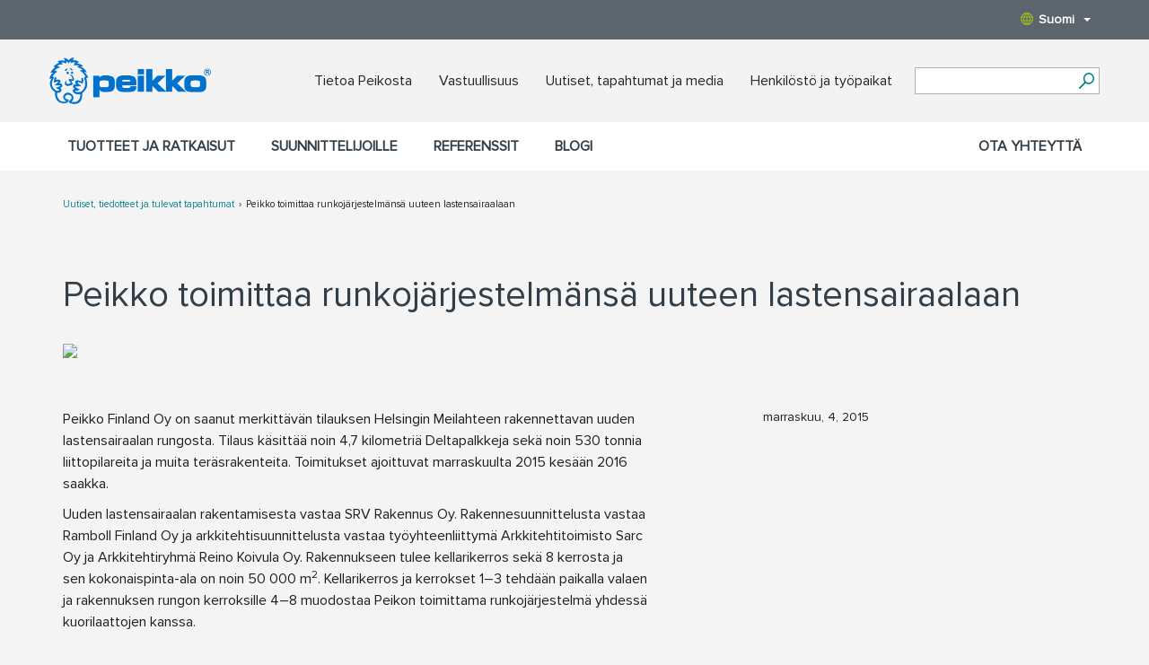

--- FILE ---
content_type: text/css;charset=utf-8
request_url: https://www.peikko.fi/static/studio/pub/web/client/master/css/peikko.min.css?t=1767915484488
body_size: 48853
content:
@charset "UTF-8";.label,audio,canvas,progress,sub,sup,video{vertical-align:baseline}hr,img{border:0}@font-face{font-family:"Eurostile W01 Medium";src:url(../fonts/e6f194c3-a942-4cad-a50c-336c34b5757d.eot?#iefix);src:url(../fonts/e6f194c3-a942-4cad-a50c-336c34b5757d.eot?#iefix) format("eot"),url(../fonts/885b858e-49d2-444f-8601-84f97a97f146.woff2) format("woff2"),url(../fonts/5db90921-f137-4575-9e44-e79fd30620e7.woff) format("woff"),url(../fonts/c0a257d0-a0de-4c3f-8997-33e72b32217c.ttf) format("truetype")}@font-face{font-family:"Eurostile W07 Regular";src:url(../fonts/06dc15e0-0b2e-4b05-9a54-f13ed510a39d.eot?#iefix);src:url(../fonts/06dc15e0-0b2e-4b05-9a54-f13ed510a39d.eot?#iefix) format("eot"),url(../fonts/f65a4bba-b14e-4173-9243-6b43eb553e2f.woff2) format("woff2"),url(../fonts/20ef4533-e282-4d30-a0ba-f95a63f9a1fd.woff) format("woff"),url(../fonts/dc03fc4f-8367-4423-8082-53229901b068.ttf) format("truetype")}@font-face{font-family:"Eurostile W07 Bold";src:url(../fonts/80cf74ad-d602-45f1-b162-3a4791a53242.eot?#iefix);src:url(../fonts/80cf74ad-d602-45f1-b162-3a4791a53242.eot?#iefix) format("eot"),url(../fonts/eef5a288-ebd4-466e-b345-caafe385e940.woff2) format("woff2"),url(../fonts/59860c97-e16d-4658-9df0-7d0d24628368.woff) format("woff"),url(../fonts/81a9e458-eb34-4aa0-b0fb-b0cb056c1bfa.ttf) format("truetype")}@font-face{font-family:"EurostileHea W07 Regular";src:url(../fonts/b28ade7a-72cb-4ae5-9be3-9b53d30ed700.eot?#iefix);src:url(../fonts/b28ade7a-72cb-4ae5-9be3-9b53d30ed700.eot?#iefix) format("eot"),url(../fonts/4a7f5163-6f7c-4c56-b6bd-67d5d1ed7ae0.woff2) format("woff2"),url(../fonts/83c2dfae-dadd-4c8a-b7c4-a6c5cf7e499c.woff) format("woff"),url(../fonts/ed99296f-e9bc-43bf-a0b0-7976b0add26e.ttf) format("truetype")}@font-face{font-family:proxima-nova;src:url(../fonts/proximanova-regular.eot);src:url(../fonts/proximanova-regular.eot?#iefix) format("embedded-opentype"),url(../fonts/proximanova-regular.woff2) format("woff2"),url(../fonts/proximanova-regular.woff) format("woff"),url(../fonts/proximanova-regular.ttf) format("truetype"),url(../fonts/proximanova-regular.svg#proximanova-regular) format("svg");font-weight:400;font-style:normal;font-display:swap}@font-face{font-family:proxima-nova-extra-condensed;src:url(../fonts/proximanovaexcn-regular.eot);src:url(../fonts/proximanovaexcn-regular.eot?#iefix) format("embedded-opentype"),url(../fonts/proximanovaexcn-regular.woff2) format("woff2"),url(../fonts/proximanovaexcn-regular.woff) format("woff"),url(../fonts/proximanovaexcn-regular.ttf) format("truetype"),url(../fonts/proximanovaexcn-regular.svg#../fonts/proximanovaexcn-regular) format("svg");font-weight:400;font-style:normal;font-display:swap}/*!
 * Bootstrap v3.3.6 (http://getbootstrap.com)
 * Copyright 2011-2015 Twitter, Inc.
 * Licensed under MIT (https://github.com/twbs/bootstrap/blob/master/LICENSE)
 *//*! normalize.css v3.0.3 | MIT License | github.com/necolas/normalize.css */html{font-family:sans-serif;-ms-text-size-adjust:100%;-webkit-text-size-adjust:100%}article,aside,details,figcaption,figure,footer,header,hgroup,main,menu,nav,section,summary{display:block}audio,canvas,progress,video{display:inline-block}audio:not([controls]){display:none;height:0}[hidden],template{display:none}a{background-color:transparent}a:active,a:hover{outline:0}b,optgroup,strong{font-weight:700}dfn{font-style:italic}mark{background:#ff0;color:#000}sub,sup{font-size:75%;line-height:0;position:relative}sup{top:-.5em}sub{bottom:-.25em}img{vertical-align:middle}svg:not(:root){overflow:hidden}hr{box-sizing:content-box;height:0}pre,textarea{overflow:auto}code,kbd,pre,samp{font-size:1em}button,input,optgroup,select,textarea{color:inherit;font:inherit;margin:0}button{overflow:visible}button,select{text-transform:none}button,html input[type=button],input[type=reset],input[type=submit]{-webkit-appearance:button;cursor:pointer}button[disabled],html input[disabled]{cursor:default}button::-moz-focus-inner,input::-moz-focus-inner{border:0;padding:0}input[type=checkbox],input[type=radio]{box-sizing:border-box;padding:0}input[type=number]::-webkit-inner-spin-button,input[type=number]::-webkit-outer-spin-button{height:auto}input[type=search]::-webkit-search-cancel-button,input[type=search]::-webkit-search-decoration{-webkit-appearance:none}table{border-collapse:collapse;border-spacing:0}td,th{padding:0}/*! Source: https://github.com/h5bp/html5-boilerplate/blob/master/src/css/main.css */@media print{blockquote,img,pre,tr{page-break-inside:avoid}*,:after,:before{background:0 0!important;color:#000!important;box-shadow:none!important;text-shadow:none!important}a,a:visited{text-decoration:underline}a[href]:after{content:" (" attr(href) ")"}abbr[title]:after{content:" (" attr(title) ")"}a[href^="#"]:after,a[href^="javascript:"]:after{content:""}blockquote,pre{border:1px solid #999}thead{display:table-header-group}img{max-width:100%!important}.row.ingress .content p,h2,h3,p{orphans:3;widows:3}.row.ingress .content p,h2,h3{page-break-after:avoid}.navbar{display:none}.btn>.caret,.dropup>.btn>.caret,.for-designers-boxes__list__item--editor .dropup>a>.caret,.for-designers-boxes__list__item--editor a>.caret{border-top-color:#000!important}.label{border:1px solid #000}.table{border-collapse:collapse!important}.table td,.table th{background-color:#fff!important}.table-bordered td,.table-bordered th{border:1px solid #ddd!important}}@font-face{font-family:'Glyphicons Halflings';src:url(../fonts/bootstrap/glyphicons-halflings-regular.eot);src:url(../fonts/bootstrap/glyphicons-halflings-regular.eot?#iefix) format("embedded-opentype"),url(../fonts/bootstrap/glyphicons-halflings-regular.woff2) format("woff2"),url(../fonts/bootstrap/glyphicons-halflings-regular.woff) format("woff"),url(../fonts/bootstrap/glyphicons-halflings-regular.ttf) format("truetype"),url(../fonts/bootstrap/glyphicons-halflings-regular.svg#glyphicons_halflingsregular) format("svg")}.glyphicon{position:relative;top:1px;display:inline-block;font-family:'Glyphicons Halflings';font-style:normal;font-weight:400;line-height:1;-webkit-font-smoothing:antialiased;-moz-osx-font-smoothing:grayscale}.glyphicon-asterisk:before{content:"\002a"}.glyphicon-plus:before{content:"\002b"}.glyphicon-eur:before,.glyphicon-euro:before{content:"\20ac"}.glyphicon-minus:before{content:"\2212"}.glyphicon-cloud:before{content:"\2601"}.glyphicon-envelope:before{content:"\2709"}.glyphicon-pencil:before{content:"\270f"}.glyphicon-glass:before{content:"\e001"}.glyphicon-music:before{content:"\e002"}.glyphicon-search:before{content:"\e003"}.glyphicon-heart:before{content:"\e005"}.glyphicon-star:before{content:"\e006"}.glyphicon-star-empty:before{content:"\e007"}.glyphicon-user:before{content:"\e008"}.glyphicon-film:before{content:"\e009"}.glyphicon-th-large:before{content:"\e010"}.glyphicon-th:before{content:"\e011"}.glyphicon-th-list:before{content:"\e012"}.glyphicon-ok:before{content:"\e013"}.glyphicon-remove:before{content:"\e014"}.glyphicon-zoom-in:before{content:"\e015"}.glyphicon-zoom-out:before{content:"\e016"}.glyphicon-off:before{content:"\e017"}.glyphicon-signal:before{content:"\e018"}.glyphicon-cog:before{content:"\e019"}.glyphicon-trash:before{content:"\e020"}.glyphicon-home:before{content:"\e021"}.glyphicon-file:before{content:"\e022"}.glyphicon-time:before{content:"\e023"}.glyphicon-road:before{content:"\e024"}.glyphicon-download-alt:before{content:"\e025"}.glyphicon-download:before{content:"\e026"}.glyphicon-upload:before{content:"\e027"}.glyphicon-inbox:before{content:"\e028"}.glyphicon-play-circle:before{content:"\e029"}.glyphicon-repeat:before{content:"\e030"}.glyphicon-refresh:before{content:"\e031"}.glyphicon-list-alt:before{content:"\e032"}.glyphicon-lock:before{content:"\e033"}.glyphicon-flag:before{content:"\e034"}.glyphicon-headphones:before{content:"\e035"}.glyphicon-volume-off:before{content:"\e036"}.glyphicon-volume-down:before{content:"\e037"}.glyphicon-volume-up:before{content:"\e038"}.glyphicon-qrcode:before{content:"\e039"}.glyphicon-barcode:before{content:"\e040"}.glyphicon-tag:before{content:"\e041"}.glyphicon-tags:before{content:"\e042"}.glyphicon-book:before{content:"\e043"}.glyphicon-bookmark:before{content:"\e044"}.glyphicon-print:before{content:"\e045"}.glyphicon-camera:before{content:"\e046"}.glyphicon-font:before{content:"\e047"}.glyphicon-bold:before{content:"\e048"}.glyphicon-italic:before{content:"\e049"}.glyphicon-text-height:before{content:"\e050"}.glyphicon-text-width:before{content:"\e051"}.glyphicon-align-left:before{content:"\e052"}.glyphicon-align-center:before{content:"\e053"}.glyphicon-align-right:before{content:"\e054"}.glyphicon-align-justify:before{content:"\e055"}.glyphicon-list:before{content:"\e056"}.glyphicon-indent-left:before{content:"\e057"}.glyphicon-indent-right:before{content:"\e058"}.glyphicon-facetime-video:before{content:"\e059"}.glyphicon-picture:before{content:"\e060"}.glyphicon-map-marker:before{content:"\e062"}.glyphicon-adjust:before{content:"\e063"}.glyphicon-tint:before{content:"\e064"}.glyphicon-edit:before{content:"\e065"}.glyphicon-share:before{content:"\e066"}.glyphicon-check:before{content:"\e067"}.glyphicon-move:before{content:"\e068"}.glyphicon-step-backward:before{content:"\e069"}.glyphicon-fast-backward:before{content:"\e070"}.glyphicon-backward:before{content:"\e071"}.glyphicon-play:before{content:"\e072"}.glyphicon-pause:before{content:"\e073"}.glyphicon-stop:before{content:"\e074"}.glyphicon-forward:before{content:"\e075"}.glyphicon-fast-forward:before{content:"\e076"}.glyphicon-step-forward:before{content:"\e077"}.glyphicon-eject:before{content:"\e078"}.glyphicon-chevron-left:before{content:"\e079"}.glyphicon-chevron-right:before{content:"\e080"}.glyphicon-plus-sign:before{content:"\e081"}.glyphicon-minus-sign:before{content:"\e082"}.glyphicon-remove-sign:before{content:"\e083"}.glyphicon-ok-sign:before{content:"\e084"}.glyphicon-question-sign:before{content:"\e085"}.glyphicon-info-sign:before{content:"\e086"}.glyphicon-screenshot:before{content:"\e087"}.glyphicon-remove-circle:before{content:"\e088"}.glyphicon-ok-circle:before{content:"\e089"}.glyphicon-ban-circle:before{content:"\e090"}.glyphicon-arrow-left:before{content:"\e091"}.glyphicon-arrow-right:before{content:"\e092"}.glyphicon-arrow-up:before{content:"\e093"}.glyphicon-arrow-down:before{content:"\e094"}.glyphicon-share-alt:before{content:"\e095"}.glyphicon-resize-full:before{content:"\e096"}.glyphicon-resize-small:before{content:"\e097"}.glyphicon-exclamation-sign:before{content:"\e101"}.glyphicon-gift:before{content:"\e102"}.glyphicon-leaf:before{content:"\e103"}.glyphicon-fire:before{content:"\e104"}.glyphicon-eye-open:before{content:"\e105"}.glyphicon-eye-close:before{content:"\e106"}.glyphicon-warning-sign:before{content:"\e107"}.glyphicon-plane:before{content:"\e108"}.glyphicon-calendar:before{content:"\e109"}.glyphicon-random:before{content:"\e110"}.glyphicon-comment:before{content:"\e111"}.glyphicon-magnet:before{content:"\e112"}.glyphicon-chevron-up:before{content:"\e113"}.glyphicon-chevron-down:before{content:"\e114"}.glyphicon-retweet:before{content:"\e115"}.glyphicon-shopping-cart:before{content:"\e116"}.glyphicon-folder-close:before{content:"\e117"}.glyphicon-folder-open:before{content:"\e118"}.glyphicon-resize-vertical:before{content:"\e119"}.glyphicon-resize-horizontal:before{content:"\e120"}.glyphicon-hdd:before{content:"\e121"}.glyphicon-bullhorn:before{content:"\e122"}.glyphicon-bell:before{content:"\e123"}.glyphicon-certificate:before{content:"\e124"}.glyphicon-thumbs-up:before{content:"\e125"}.glyphicon-thumbs-down:before{content:"\e126"}.glyphicon-hand-right:before{content:"\e127"}.glyphicon-hand-left:before{content:"\e128"}.glyphicon-hand-up:before{content:"\e129"}.glyphicon-hand-down:before{content:"\e130"}.glyphicon-circle-arrow-right:before{content:"\e131"}.glyphicon-circle-arrow-left:before{content:"\e132"}.glyphicon-circle-arrow-up:before{content:"\e133"}.glyphicon-circle-arrow-down:before{content:"\e134"}.glyphicon-globe:before{content:"\e135"}.glyphicon-wrench:before{content:"\e136"}.glyphicon-tasks:before{content:"\e137"}.glyphicon-filter:before{content:"\e138"}.glyphicon-briefcase:before{content:"\e139"}.glyphicon-fullscreen:before{content:"\e140"}.glyphicon-dashboard:before{content:"\e141"}.glyphicon-paperclip:before{content:"\e142"}.glyphicon-heart-empty:before{content:"\e143"}.glyphicon-link:before{content:"\e144"}.glyphicon-phone:before{content:"\e145"}.glyphicon-pushpin:before{content:"\e146"}.glyphicon-usd:before{content:"\e148"}.glyphicon-gbp:before{content:"\e149"}.glyphicon-sort:before{content:"\e150"}.glyphicon-sort-by-alphabet:before{content:"\e151"}.glyphicon-sort-by-alphabet-alt:before{content:"\e152"}.glyphicon-sort-by-order:before{content:"\e153"}.glyphicon-sort-by-order-alt:before{content:"\e154"}.glyphicon-sort-by-attributes:before{content:"\e155"}.glyphicon-sort-by-attributes-alt:before{content:"\e156"}.glyphicon-unchecked:before{content:"\e157"}.glyphicon-expand:before{content:"\e158"}.glyphicon-collapse-down:before{content:"\e159"}.glyphicon-collapse-up:before{content:"\e160"}.glyphicon-log-in:before{content:"\e161"}.glyphicon-flash:before{content:"\e162"}.glyphicon-log-out:before{content:"\e163"}.glyphicon-new-window:before{content:"\e164"}.glyphicon-record:before{content:"\e165"}.glyphicon-save:before{content:"\e166"}.glyphicon-open:before{content:"\e167"}.glyphicon-saved:before{content:"\e168"}.glyphicon-import:before{content:"\e169"}.glyphicon-export:before{content:"\e170"}.glyphicon-send:before{content:"\e171"}.glyphicon-floppy-disk:before{content:"\e172"}.glyphicon-floppy-saved:before{content:"\e173"}.glyphicon-floppy-remove:before{content:"\e174"}.glyphicon-floppy-save:before{content:"\e175"}.glyphicon-floppy-open:before{content:"\e176"}.glyphicon-credit-card:before{content:"\e177"}.glyphicon-transfer:before{content:"\e178"}.glyphicon-cutlery:before{content:"\e179"}.glyphicon-header:before{content:"\e180"}.glyphicon-compressed:before{content:"\e181"}.glyphicon-earphone:before{content:"\e182"}.glyphicon-phone-alt:before{content:"\e183"}.glyphicon-tower:before{content:"\e184"}.glyphicon-stats:before{content:"\e185"}.glyphicon-sd-video:before{content:"\e186"}.glyphicon-hd-video:before{content:"\e187"}.glyphicon-subtitles:before{content:"\e188"}.glyphicon-sound-stereo:before{content:"\e189"}.glyphicon-sound-dolby:before{content:"\e190"}.glyphicon-sound-5-1:before{content:"\e191"}.glyphicon-sound-6-1:before{content:"\e192"}.glyphicon-sound-7-1:before{content:"\e193"}.glyphicon-copyright-mark:before{content:"\e194"}.glyphicon-registration-mark:before{content:"\e195"}.glyphicon-cloud-download:before{content:"\e197"}.glyphicon-cloud-upload:before{content:"\e198"}.glyphicon-tree-conifer:before{content:"\e199"}.glyphicon-tree-deciduous:before{content:"\e200"}.glyphicon-cd:before{content:"\e201"}.glyphicon-save-file:before{content:"\e202"}.glyphicon-open-file:before{content:"\e203"}.glyphicon-level-up:before{content:"\e204"}.glyphicon-copy:before{content:"\e205"}.glyphicon-paste:before{content:"\e206"}.glyphicon-alert:before{content:"\e209"}.glyphicon-equalizer:before{content:"\e210"}.glyphicon-king:before{content:"\e211"}.glyphicon-queen:before{content:"\e212"}.glyphicon-pawn:before{content:"\e213"}.glyphicon-bishop:before{content:"\e214"}.glyphicon-knight:before{content:"\e215"}.glyphicon-baby-formula:before{content:"\e216"}.glyphicon-tent:before{content:"\26fa"}.glyphicon-blackboard:before{content:"\e218"}.glyphicon-bed:before{content:"\e219"}.glyphicon-apple:before{content:"\f8ff"}.glyphicon-erase:before{content:"\e221"}.glyphicon-hourglass:before{content:"\231b"}.glyphicon-lamp:before{content:"\e223"}.glyphicon-duplicate:before{content:"\e224"}.glyphicon-piggy-bank:before{content:"\e225"}.glyphicon-scissors:before{content:"\e226"}.glyphicon-bitcoin:before,.glyphicon-btc:before,.glyphicon-xbt:before{content:"\e227"}.glyphicon-jpy:before,.glyphicon-yen:before{content:"\00a5"}.glyphicon-rub:before,.glyphicon-ruble:before{content:"\20bd"}.glyphicon-scale:before{content:"\e230"}.glyphicon-ice-lolly:before{content:"\e231"}.glyphicon-ice-lolly-tasted:before{content:"\e232"}.glyphicon-education:before{content:"\e233"}.glyphicon-option-horizontal:before{content:"\e234"}.glyphicon-option-vertical:before{content:"\e235"}.glyphicon-menu-hamburger:before{content:"\e236"}.glyphicon-modal-window:before{content:"\e237"}.glyphicon-oil:before{content:"\e238"}.glyphicon-grain:before{content:"\e239"}.glyphicon-sunglasses:before{content:"\e240"}.glyphicon-text-size:before{content:"\e241"}.glyphicon-text-color:before{content:"\e242"}.glyphicon-text-background:before{content:"\e243"}.glyphicon-object-align-top:before{content:"\e244"}.glyphicon-object-align-bottom:before{content:"\e245"}.glyphicon-object-align-horizontal:before{content:"\e246"}.glyphicon-object-align-left:before{content:"\e247"}.glyphicon-object-align-vertical:before{content:"\e248"}.glyphicon-object-align-right:before{content:"\e249"}.glyphicon-triangle-right:before{content:"\e250"}.glyphicon-triangle-left:before{content:"\e251"}.glyphicon-triangle-bottom:before{content:"\e252"}.glyphicon-triangle-top:before{content:"\e253"}.glyphicon-console:before{content:"\e254"}.glyphicon-superscript:before{content:"\e255"}.glyphicon-subscript:before{content:"\e256"}.glyphicon-menu-left:before{content:"\e257"}.glyphicon-menu-right:before{content:"\e258"}.glyphicon-menu-down:before{content:"\e259"}.glyphicon-menu-up:before{content:"\e260"}*,:after,:before{-webkit-box-sizing:border-box;-moz-box-sizing:border-box;box-sizing:border-box}html{font-size:10px;-webkit-tap-highlight-color:transparent}body{margin:0;font-size:14px;line-height:1.42857}button,input,select,textarea{font-family:inherit;font-size:inherit;line-height:inherit}a{text-decoration:none}a:focus,a:hover{color:#23527c;text-decoration:underline}a:focus{outline:dotted thin;outline:-webkit-focus-ring-color auto 5px;outline-offset:-2px}figure{margin:0}.img-responsive{display:block;max-width:100%;height:auto}.img-rounded{border-radius:6px}.img-thumbnail{padding:4px;line-height:1.42857;background-color:#fff;border:1px solid #ddd;border-radius:4px;-webkit-transition:all .2s ease-in-out;-o-transition:all .2s ease-in-out;transition:all .2s ease-in-out;display:inline-block;max-width:100%;height:auto}.img-circle{border-radius:50%}hr{margin-top:20px;margin-bottom:20px;border-top:1px solid #eee}.sr-only{position:absolute;width:1px;height:1px;margin:-1px;padding:0;overflow:hidden;clip:rect(0,0,0,0);border:0}.sr-only-focusable:active,.sr-only-focusable:focus{position:static;width:auto;height:auto;margin:0;overflow:visible;clip:auto}[role=button]{cursor:pointer}.h1,.h2,.h3,.h4,.h5,.h6,.row.ingress .content p,h1,h2,h3,h4,h5,h6{font-family:"URW Eurostile W01",sans-serif;font-weight:500;line-height:1.1;color:inherit}.h1 .small,.h1 small,.h2 .small,.h2 small,.h3 .small,.h3 small,.h4 .small,.h4 small,.h5 .small,.h5 small,.h6 .small,.h6 small,.row.ingress .content p .small,.row.ingress .content p small,h1 .small,h1 small,h2 .small,h2 small,h3 .small,h3 small,h4 .small,h4 small,h5 .small,h5 small,h6 .small,h6 small{font-weight:400;line-height:1;color:#777}.h1,.h2,.h3,.row.ingress .content p,h1,h2,h3{margin-top:20px;margin-bottom:10px}.h1 .small,.h1 small,.h2 .small,.h2 small,.h3 .small,.h3 small,.row.ingress .content p .small,.row.ingress .content p small,h1 .small,h1 small,h2 .small,h2 small,h3 .small,h3 small{font-size:65%}.h4 .small,.h4 small,.h5 .small,.h5 small,.h6 .small,.h6 small,.label,h4 .small,h4 small,h5 .small,h5 small,h6 .small,h6 small{font-size:75%}.h4,.h5,.h6,h4,h5,h6{margin-top:10px;margin-bottom:10px}.h1,h1{font-size:36px}.h2,h2{font-size:30px}.h3,.row.ingress .content p,h3{font-size:24px}.h4,h4{font-size:18px}.h5,h5{font-size:14px}.h6,h6{font-size:12px}p{margin:0 0 10px}.lead{margin-bottom:20px;font-size:16px;font-weight:300;line-height:1.4}.badge,.label,dt,kbd kbd,label{font-weight:700}@media (min-width:768px){.lead{font-size:21px}}.small,small{font-size:85%}.mark,mark{background-color:#fcf8e3;padding:.2em}.list-inline,.list-unstyled{padding-left:0;list-style:none}.text-left{text-align:left}.text-right{text-align:right}.text-center{text-align:center}.text-justify{text-align:justify}.text-nowrap{white-space:nowrap}.text-lowercase{text-transform:lowercase}.initialism,.text-uppercase{text-transform:uppercase}.text-capitalize{text-transform:capitalize}.text-muted{color:#777}.text-primary{color:#337ab7}a.text-primary:focus,a.text-primary:hover{color:#286090}.text-success{color:#3c763d}a.text-success:focus,a.text-success:hover{color:#2b542c}.text-info{color:#31708f}a.text-info:focus,a.text-info:hover{color:#245269}.text-warning{color:#8a6d3b}a.text-warning:focus,a.text-warning:hover{color:#66512c}.text-danger{color:#a94442}a.text-danger:focus,a.text-danger:hover{color:#843534}.bg-primary{color:#fff;background-color:#337ab7}a.bg-primary:focus,a.bg-primary:hover{background-color:#286090}.bg-success{background-color:#dff0d8}a.bg-success:focus,a.bg-success:hover{background-color:#c1e2b3}.bg-info{background-color:#d9edf7}a.bg-info:focus,a.bg-info:hover{background-color:#afd9ee}.bg-warning{background-color:#fcf8e3}a.bg-warning:focus,a.bg-warning:hover{background-color:#f7ecb5}.bg-danger{background-color:#f2dede}a.bg-danger:focus,a.bg-danger:hover{background-color:#e4b9b9}pre code,table{background-color:transparent}.page-header{padding-bottom:9px;margin:40px 0 20px;border-bottom:1px solid #eee}dl,ol,ul{margin-top:0}blockquote ol:last-child,blockquote p:last-child,blockquote ul:last-child,ol ol,ol ul,ul ol,ul ul{margin-bottom:0}ol,ul{margin-bottom:10px}.list-inline{margin-left:-5px}.list-inline>li{display:inline-block;padding-left:5px;padding-right:5px}dl{margin-bottom:20px}dd,dt{line-height:1.42857}dd{margin-left:0}.dl-horizontal dd:after,.dl-horizontal dd:before{content:" ";display:table}.dl-horizontal dd:after{clear:both}@media (min-width:768px){.dl-horizontal dt{float:left;width:160px;clear:left;text-align:right;overflow:hidden;text-overflow:ellipsis;white-space:nowrap}.dl-horizontal dd{margin-left:180px}.container{width:750px}}abbr[data-original-title],abbr[title]{cursor:help;border-bottom:1px dotted #777}.initialism{font-size:90%}blockquote{padding:10px 20px;margin:0 0 20px}blockquote .small,blockquote footer,blockquote small{display:block;font-size:80%;line-height:1.42857;color:#777}legend,pre{color:#333}blockquote .small:before,blockquote footer:before,blockquote small:before{content:'\2014 \00A0'}.blockquote-reverse .small:before,.blockquote-reverse footer:before,.blockquote-reverse small:before,blockquote.pull-right .small:before,blockquote.pull-right footer:before,blockquote.pull-right small:before,blockquote:before{content:''}.blockquote-reverse,blockquote.pull-right{padding-right:15px;padding-left:0;border-right:5px solid #eee;border-left:0;text-align:right}code,kbd{padding:2px 4px;font-size:90%}.dropdown-menu,caption,th{text-align:left}.blockquote-reverse .small:after,.blockquote-reverse footer:after,.blockquote-reverse small:after,blockquote.pull-right .small:after,blockquote.pull-right footer:after,blockquote.pull-right small:after{content:'\00A0 \2014'}address{margin-bottom:20px;font-style:normal;line-height:1.42857}code,kbd,pre,samp{font-family:Menlo,Monaco,Consolas,"Courier New",monospace}code{color:#c7254e;background-color:#f9f2f4;border-radius:4px}kbd{color:#fff;background-color:#333;border-radius:3px;box-shadow:inset 0 -1px 0 rgba(0,0,0,.25)}kbd kbd{padding:0;font-size:100%;box-shadow:none}.form-control,.has-success .form-control{-webkit-box-shadow:inset 0 1px 1px rgba(0,0,0,.075)}pre{display:block;padding:9.5px;margin:0 0 10px;font-size:13px;line-height:1.42857;word-break:break-all;word-wrap:break-word;background-color:#f5f5f5;border:1px solid #ccc;border-radius:4px}.container-fluid:after,.container-fluid:before,.container:after,.container:before,.row:after,.row:before{display:table;content:" "}.container,.container-fluid{margin-right:auto;margin-left:auto}.btn-group-vertical>.btn:not(:first-child):not(:last-child),.btn-group>.btn-group:not(:first-child):not(:last-child)>.btn,.btn-group>.btn:not(:first-child):not(:last-child):not(.dropdown-toggle),.btn-link,.for-designers-boxes__list__item--editor .btn-group-vertical>a:not(:first-child):not(:last-child),.for-designers-boxes__list__item--editor .btn-group>.btn-group:not(:first-child):not(:last-child)>a,.for-designers-boxes__list__item--editor .btn-group>a:not(:first-child):not(:last-child):not(.dropdown-toggle),pre code{border-radius:0}pre code{padding:0;font-size:inherit;color:inherit;white-space:pre-wrap}.pre-scrollable{max-height:340px;overflow-y:scroll}.container{padding-left:15px;padding-right:15px}.container:after{clear:both}@media (min-width:992px){.container{width:970px}}@media (min-width:1200px){.container{width:1170px}}.container-fluid{padding-left:15px;padding-right:15px}.container-fluid:after{clear:both}.row{margin-left:-15px;margin-right:-15px}.row:after{clear:both}.col-lg-1,.col-lg-10,.col-lg-11,.col-lg-12,.col-lg-2,.col-lg-3,.col-lg-4,.col-lg-5,.col-lg-6,.col-lg-7,.col-lg-8,.col-lg-9,.col-md-1,.col-md-10,.col-md-11,.col-md-12,.col-md-2,.col-md-3,.col-md-4,.col-md-5,.col-md-6,.col-md-7,.col-md-8,.col-md-9,.col-sm-1,.col-sm-10,.col-sm-11,.col-sm-12,.col-sm-2,.col-sm-3,.col-sm-4,.col-sm-5,.col-sm-6,.col-sm-7,.col-sm-8,.col-sm-9,.col-xs-1,.col-xs-10,.col-xs-11,.col-xs-12,.col-xs-2,.col-xs-3,.col-xs-4,.col-xs-5,.col-xs-6,.col-xs-7,.col-xs-8,.col-xs-9{position:relative;min-height:1px;padding-left:15px;padding-right:15px}.col-xs-1,.col-xs-10,.col-xs-11,.col-xs-12,.col-xs-2,.col-xs-3,.col-xs-4,.col-xs-5,.col-xs-6,.col-xs-7,.col-xs-8,.col-xs-9{float:left}.col-xs-1{width:8.33333%}.col-xs-2{width:16.66667%}.col-xs-3{width:25%}.col-xs-4{width:33.33333%}.col-xs-5{width:41.66667%}.col-xs-6{width:50%}.col-xs-7{width:58.33333%}.col-xs-8{width:66.66667%}.col-xs-9{width:75%}.col-xs-10{width:83.33333%}.col-xs-11{width:91.66667%}.col-xs-12{width:100%}.col-xs-pull-0{right:auto}.col-xs-pull-1{right:8.33333%}.col-xs-pull-2{right:16.66667%}.col-xs-pull-3{right:25%}.col-xs-pull-4{right:33.33333%}.col-xs-pull-5{right:41.66667%}.col-xs-pull-6{right:50%}.col-xs-pull-7{right:58.33333%}.col-xs-pull-8{right:66.66667%}.col-xs-pull-9{right:75%}.col-xs-pull-10{right:83.33333%}.col-xs-pull-11{right:91.66667%}.col-xs-pull-12{right:100%}.col-xs-push-0{left:auto}.col-xs-push-1{left:8.33333%}.col-xs-push-2{left:16.66667%}.col-xs-push-3{left:25%}.col-xs-push-4{left:33.33333%}.col-xs-push-5{left:41.66667%}.col-xs-push-6{left:50%}.col-xs-push-7{left:58.33333%}.col-xs-push-8{left:66.66667%}.col-xs-push-9{left:75%}.col-xs-push-10{left:83.33333%}.col-xs-push-11{left:91.66667%}.col-xs-push-12{left:100%}.col-xs-offset-0{margin-left:0}.col-xs-offset-1{margin-left:8.33333%}.col-xs-offset-2{margin-left:16.66667%}.col-xs-offset-3{margin-left:25%}.col-xs-offset-4{margin-left:33.33333%}.col-xs-offset-5{margin-left:41.66667%}.col-xs-offset-6{margin-left:50%}.col-xs-offset-7{margin-left:58.33333%}.col-xs-offset-8{margin-left:66.66667%}.col-xs-offset-9{margin-left:75%}.col-xs-offset-10{margin-left:83.33333%}.col-xs-offset-11{margin-left:91.66667%}.col-xs-offset-12{margin-left:100%}@media (min-width:768px){.col-sm-1,.col-sm-10,.col-sm-11,.col-sm-12,.col-sm-2,.col-sm-3,.col-sm-4,.col-sm-5,.col-sm-6,.col-sm-7,.col-sm-8,.col-sm-9{float:left}.col-sm-1{width:8.33333%}.col-sm-2{width:16.66667%}.col-sm-3{width:25%}.col-sm-4{width:33.33333%}.col-sm-5{width:41.66667%}.col-sm-6{width:50%}.col-sm-7{width:58.33333%}.col-sm-8{width:66.66667%}.col-sm-9{width:75%}.col-sm-10{width:83.33333%}.col-sm-11{width:91.66667%}.col-sm-12{width:100%}.col-sm-pull-0{right:auto}.col-sm-pull-1{right:8.33333%}.col-sm-pull-2{right:16.66667%}.col-sm-pull-3{right:25%}.col-sm-pull-4{right:33.33333%}.col-sm-pull-5{right:41.66667%}.col-sm-pull-6{right:50%}.col-sm-pull-7{right:58.33333%}.col-sm-pull-8{right:66.66667%}.col-sm-pull-9{right:75%}.col-sm-pull-10{right:83.33333%}.col-sm-pull-11{right:91.66667%}.col-sm-pull-12{right:100%}.col-sm-push-0{left:auto}.col-sm-push-1{left:8.33333%}.col-sm-push-2{left:16.66667%}.col-sm-push-3{left:25%}.col-sm-push-4{left:33.33333%}.col-sm-push-5{left:41.66667%}.col-sm-push-6{left:50%}.col-sm-push-7{left:58.33333%}.col-sm-push-8{left:66.66667%}.col-sm-push-9{left:75%}.col-sm-push-10{left:83.33333%}.col-sm-push-11{left:91.66667%}.col-sm-push-12{left:100%}.col-sm-offset-0{margin-left:0}.col-sm-offset-1{margin-left:8.33333%}.col-sm-offset-2{margin-left:16.66667%}.col-sm-offset-3{margin-left:25%}.col-sm-offset-4{margin-left:33.33333%}.col-sm-offset-5{margin-left:41.66667%}.col-sm-offset-6{margin-left:50%}.col-sm-offset-7{margin-left:58.33333%}.col-sm-offset-8{margin-left:66.66667%}.col-sm-offset-9{margin-left:75%}.col-sm-offset-10{margin-left:83.33333%}.col-sm-offset-11{margin-left:91.66667%}.col-sm-offset-12{margin-left:100%}}@media (min-width:992px){.col-md-1,.col-md-10,.col-md-11,.col-md-12,.col-md-2,.col-md-3,.col-md-4,.col-md-5,.col-md-6,.col-md-7,.col-md-8,.col-md-9{float:left}.col-md-1{width:8.33333%}.col-md-2{width:16.66667%}.col-md-3{width:25%}.col-md-4{width:33.33333%}.col-md-5{width:41.66667%}.col-md-6{width:50%}.col-md-7{width:58.33333%}.col-md-8{width:66.66667%}.col-md-9{width:75%}.col-md-10{width:83.33333%}.col-md-11{width:91.66667%}.col-md-12{width:100%}.col-md-pull-0{right:auto}.col-md-pull-1{right:8.33333%}.col-md-pull-2{right:16.66667%}.col-md-pull-3{right:25%}.col-md-pull-4{right:33.33333%}.col-md-pull-5{right:41.66667%}.col-md-pull-6{right:50%}.col-md-pull-7{right:58.33333%}.col-md-pull-8{right:66.66667%}.col-md-pull-9{right:75%}.col-md-pull-10{right:83.33333%}.col-md-pull-11{right:91.66667%}.col-md-pull-12{right:100%}.col-md-push-0{left:auto}.col-md-push-1{left:8.33333%}.col-md-push-2{left:16.66667%}.col-md-push-3{left:25%}.col-md-push-4{left:33.33333%}.col-md-push-5{left:41.66667%}.col-md-push-6{left:50%}.col-md-push-7{left:58.33333%}.col-md-push-8{left:66.66667%}.col-md-push-9{left:75%}.col-md-push-10{left:83.33333%}.col-md-push-11{left:91.66667%}.col-md-push-12{left:100%}.col-md-offset-0{margin-left:0}.col-md-offset-1{margin-left:8.33333%}.col-md-offset-2{margin-left:16.66667%}.col-md-offset-3{margin-left:25%}.col-md-offset-4{margin-left:33.33333%}.col-md-offset-5{margin-left:41.66667%}.col-md-offset-6{margin-left:50%}.col-md-offset-7{margin-left:58.33333%}.col-md-offset-8{margin-left:66.66667%}.col-md-offset-9{margin-left:75%}.col-md-offset-10{margin-left:83.33333%}.col-md-offset-11{margin-left:91.66667%}.col-md-offset-12{margin-left:100%}}@media (min-width:1200px){.col-lg-1,.col-lg-10,.col-lg-11,.col-lg-12,.col-lg-2,.col-lg-3,.col-lg-4,.col-lg-5,.col-lg-6,.col-lg-7,.col-lg-8,.col-lg-9{float:left}.col-lg-1{width:8.33333%}.col-lg-2{width:16.66667%}.col-lg-3{width:25%}.col-lg-4{width:33.33333%}.col-lg-5{width:41.66667%}.col-lg-6{width:50%}.col-lg-7{width:58.33333%}.col-lg-8{width:66.66667%}.col-lg-9{width:75%}.col-lg-10{width:83.33333%}.col-lg-11{width:91.66667%}.col-lg-12{width:100%}.col-lg-pull-0{right:auto}.col-lg-pull-1{right:8.33333%}.col-lg-pull-2{right:16.66667%}.col-lg-pull-3{right:25%}.col-lg-pull-4{right:33.33333%}.col-lg-pull-5{right:41.66667%}.col-lg-pull-6{right:50%}.col-lg-pull-7{right:58.33333%}.col-lg-pull-8{right:66.66667%}.col-lg-pull-9{right:75%}.col-lg-pull-10{right:83.33333%}.col-lg-pull-11{right:91.66667%}.col-lg-pull-12{right:100%}.col-lg-push-0{left:auto}.col-lg-push-1{left:8.33333%}.col-lg-push-2{left:16.66667%}.col-lg-push-3{left:25%}.col-lg-push-4{left:33.33333%}.col-lg-push-5{left:41.66667%}.col-lg-push-6{left:50%}.col-lg-push-7{left:58.33333%}.col-lg-push-8{left:66.66667%}.col-lg-push-9{left:75%}.col-lg-push-10{left:83.33333%}.col-lg-push-11{left:91.66667%}.col-lg-push-12{left:100%}.col-lg-offset-0{margin-left:0}.col-lg-offset-1{margin-left:8.33333%}.col-lg-offset-2{margin-left:16.66667%}.col-lg-offset-3{margin-left:25%}.col-lg-offset-4{margin-left:33.33333%}.col-lg-offset-5{margin-left:41.66667%}.col-lg-offset-6{margin-left:50%}.col-lg-offset-7{margin-left:58.33333%}.col-lg-offset-8{margin-left:66.66667%}.col-lg-offset-9{margin-left:75%}.col-lg-offset-10{margin-left:83.33333%}.col-lg-offset-11{margin-left:91.66667%}.col-lg-offset-12{margin-left:100%}}.form-control,.table .table{background-color:#fff}caption{padding-top:8px;padding-bottom:8px;color:#777}.table{width:100%;max-width:100%;margin-bottom:20px}.table>tbody>tr>td,.table>tbody>tr>th,.table>tfoot>tr>td,.table>tfoot>tr>th,.table>thead>tr>td,.table>thead>tr>th{padding:8px;line-height:1.42857;vertical-align:top;border-top:1px solid #ddd}.table>thead>tr>th{vertical-align:bottom;border-bottom:2px solid #ddd}.table>caption+thead>tr:first-child>td,.table>caption+thead>tr:first-child>th,.table>colgroup+thead>tr:first-child>td,.table>colgroup+thead>tr:first-child>th,.table>thead:first-child>tr:first-child>td,.table>thead:first-child>tr:first-child>th{border-top:0}.table>tbody+tbody{border-top:2px solid #ddd}.table-condensed>tbody>tr>td,.table-condensed>tbody>tr>th,.table-condensed>tfoot>tr>td,.table-condensed>tfoot>tr>th,.table-condensed>thead>tr>td,.table-condensed>thead>tr>th{padding:5px}.table-bordered,.table-bordered>tbody>tr>td,.table-bordered>tbody>tr>th,.table-bordered>tfoot>tr>td,.table-bordered>tfoot>tr>th,.table-bordered>thead>tr>td,.table-bordered>thead>tr>th{border:1px solid #ddd}.table-bordered>thead>tr>td,.table-bordered>thead>tr>th{border-bottom-width:2px}.table-striped>tbody>tr:nth-of-type(odd){background-color:#f9f9f9}.table-hover>tbody>tr:hover,.table>tbody>tr.active>td,.table>tbody>tr.active>th,.table>tbody>tr>td.active,.table>tbody>tr>th.active,.table>tfoot>tr.active>td,.table>tfoot>tr.active>th,.table>tfoot>tr>td.active,.table>tfoot>tr>th.active,.table>thead>tr.active>td,.table>thead>tr.active>th,.table>thead>tr>td.active,.table>thead>tr>th.active{background-color:#f5f5f5}table col[class*=col-]{position:static;float:none;display:table-column}table td[class*=col-],table th[class*=col-]{position:static;float:none;display:table-cell}.table-hover>tbody>tr.active:hover>td,.table-hover>tbody>tr.active:hover>th,.table-hover>tbody>tr:hover>.active,.table-hover>tbody>tr>td.active:hover,.table-hover>tbody>tr>th.active:hover{background-color:#e8e8e8}.table>tbody>tr.success>td,.table>tbody>tr.success>th,.table>tbody>tr>td.success,.table>tbody>tr>th.success,.table>tfoot>tr.success>td,.table>tfoot>tr.success>th,.table>tfoot>tr>td.success,.table>tfoot>tr>th.success,.table>thead>tr.success>td,.table>thead>tr.success>th,.table>thead>tr>td.success,.table>thead>tr>th.success{background-color:#dff0d8}.table-hover>tbody>tr.success:hover>td,.table-hover>tbody>tr.success:hover>th,.table-hover>tbody>tr:hover>.success,.table-hover>tbody>tr>td.success:hover,.table-hover>tbody>tr>th.success:hover{background-color:#d0e9c6}.table>tbody>tr.info>td,.table>tbody>tr.info>th,.table>tbody>tr>td.info,.table>tbody>tr>th.info,.table>tfoot>tr.info>td,.table>tfoot>tr.info>th,.table>tfoot>tr>td.info,.table>tfoot>tr>th.info,.table>thead>tr.info>td,.table>thead>tr.info>th,.table>thead>tr>td.info,.table>thead>tr>th.info{background-color:#d9edf7}.table-hover>tbody>tr.info:hover>td,.table-hover>tbody>tr.info:hover>th,.table-hover>tbody>tr:hover>.info,.table-hover>tbody>tr>td.info:hover,.table-hover>tbody>tr>th.info:hover{background-color:#c4e3f3}.table>tbody>tr.warning>td,.table>tbody>tr.warning>th,.table>tbody>tr>td.warning,.table>tbody>tr>th.warning,.table>tfoot>tr.warning>td,.table>tfoot>tr.warning>th,.table>tfoot>tr>td.warning,.table>tfoot>tr>th.warning,.table>thead>tr.warning>td,.table>thead>tr.warning>th,.table>thead>tr>td.warning,.table>thead>tr>th.warning{background-color:#fcf8e3}.table-hover>tbody>tr.warning:hover>td,.table-hover>tbody>tr.warning:hover>th,.table-hover>tbody>tr:hover>.warning,.table-hover>tbody>tr>td.warning:hover,.table-hover>tbody>tr>th.warning:hover{background-color:#faf2cc}.table>tbody>tr.danger>td,.table>tbody>tr.danger>th,.table>tbody>tr>td.danger,.table>tbody>tr>th.danger,.table>tfoot>tr.danger>td,.table>tfoot>tr.danger>th,.table>tfoot>tr>td.danger,.table>tfoot>tr>th.danger,.table>thead>tr.danger>td,.table>thead>tr.danger>th,.table>thead>tr>td.danger,.table>thead>tr>th.danger{background-color:#f2dede}.table-hover>tbody>tr.danger:hover>td,.table-hover>tbody>tr.danger:hover>th,.table-hover>tbody>tr:hover>.danger,.table-hover>tbody>tr>td.danger:hover,.table-hover>tbody>tr>th.danger:hover{background-color:#ebcccc}.table-responsive{overflow-x:auto;min-height:.01%}@media screen and (max-width:767px){.table-responsive{width:100%;margin-bottom:15px;overflow-y:hidden;-ms-overflow-style:-ms-autohiding-scrollbar;border:1px solid #ddd}.table-responsive>.table{margin-bottom:0}.table-responsive>.table>tbody>tr>td,.table-responsive>.table>tbody>tr>th,.table-responsive>.table>tfoot>tr>td,.table-responsive>.table>tfoot>tr>th,.table-responsive>.table>thead>tr>td,.table-responsive>.table>thead>tr>th{white-space:nowrap}.table-responsive>.table-bordered{border:0}.table-responsive>.table-bordered>tbody>tr>td:first-child,.table-responsive>.table-bordered>tbody>tr>th:first-child,.table-responsive>.table-bordered>tfoot>tr>td:first-child,.table-responsive>.table-bordered>tfoot>tr>th:first-child,.table-responsive>.table-bordered>thead>tr>td:first-child,.table-responsive>.table-bordered>thead>tr>th:first-child{border-left:0}.table-responsive>.table-bordered>tbody>tr>td:last-child,.table-responsive>.table-bordered>tbody>tr>th:last-child,.table-responsive>.table-bordered>tfoot>tr>td:last-child,.table-responsive>.table-bordered>tfoot>tr>th:last-child,.table-responsive>.table-bordered>thead>tr>td:last-child,.table-responsive>.table-bordered>thead>tr>th:last-child{border-right:0}.table-responsive>.table-bordered>tbody>tr:last-child>td,.table-responsive>.table-bordered>tbody>tr:last-child>th,.table-responsive>.table-bordered>tfoot>tr:last-child>td,.table-responsive>.table-bordered>tfoot>tr:last-child>th{border-bottom:0}}fieldset,legend{padding:0;border:0}fieldset{margin:0;min-width:0}legend{display:block;width:100%;margin-bottom:20px;font-size:21px;line-height:inherit;border-bottom:1px solid #e5e5e5}label{display:inline-block;max-width:100%;margin-bottom:5px}input[type=search]{-webkit-box-sizing:border-box;-moz-box-sizing:border-box;box-sizing:border-box;-webkit-appearance:none}input[type=checkbox],input[type=radio]{margin:4px 0 0;margin-top:1px\9;line-height:normal}.form-control,output{font-size:14px;line-height:1.42857;color:#555;display:block}input[type=file]{display:block}input[type=range]{display:block;width:100%}select[multiple],select[size]{height:auto}input[type=checkbox]:focus,input[type=radio]:focus,input[type=file]:focus{outline:dotted thin;outline:-webkit-focus-ring-color auto 5px;outline-offset:-2px}output{padding-top:7px}.form-control{width:100%;height:34px;padding:6px 12px;background-image:none;box-shadow:inset 0 1px 1px rgba(0,0,0,.075);-webkit-transition:border-color ease-in-out .15s,box-shadow ease-in-out .15s;-o-transition:border-color ease-in-out .15s,box-shadow ease-in-out .15s;transition:border-color ease-in-out .15s,box-shadow ease-in-out .15s}.form-control:focus{border-color:#66afe9;outline:0;-webkit-box-shadow:inset 0 1px 1px rgba(0,0,0,.075),0 0 8px rgba(102,175,233,.6);box-shadow:inset 0 1px 1px rgba(0,0,0,.075),0 0 8px rgba(102,175,233,.6)}.form-control::-moz-placeholder{color:#999;opacity:1}.form-control:-ms-input-placeholder{color:#999}.form-control::-webkit-input-placeholder{color:#999}.form-control::-ms-expand{border:0;background-color:transparent}.form-control[disabled],.form-control[readonly],fieldset[disabled] .form-control{background-color:#eee;opacity:1}.form-control[disabled],fieldset[disabled] .form-control{cursor:not-allowed}textarea.form-control{height:auto}@media screen and (-webkit-min-device-pixel-ratio:0){input[type=date].form-control,input[type=time].form-control,input[type=datetime-local].form-control,input[type=month].form-control{line-height:34px}.input-group-sm input[type=date],.input-group-sm input[type=time],.input-group-sm input[type=datetime-local],.input-group-sm input[type=month],.input-group-sm>.input-group-btn>input[type=date].btn,.input-group-sm>.input-group-btn>input[type=time].btn,.input-group-sm>.input-group-btn>input[type=datetime-local].btn,.input-group-sm>.input-group-btn>input[type=month].btn,.input-group-sm>input[type=date].form-control,.input-group-sm>input[type=date].input-group-addon,.input-group-sm>input[type=time].form-control,.input-group-sm>input[type=time].input-group-addon,.input-group-sm>input[type=datetime-local].form-control,.input-group-sm>input[type=datetime-local].input-group-addon,.input-group-sm>input[type=month].form-control,.input-group-sm>input[type=month].input-group-addon,input[type=date].input-sm,input[type=time].input-sm,input[type=datetime-local].input-sm,input[type=month].input-sm{line-height:30px}.input-group-lg input[type=date],.input-group-lg input[type=time],.input-group-lg input[type=datetime-local],.input-group-lg input[type=month],.input-group-lg>.input-group-btn>input[type=date].btn,.input-group-lg>.input-group-btn>input[type=time].btn,.input-group-lg>.input-group-btn>input[type=datetime-local].btn,.input-group-lg>.input-group-btn>input[type=month].btn,.input-group-lg>input[type=date].form-control,.input-group-lg>input[type=date].input-group-addon,.input-group-lg>input[type=time].form-control,.input-group-lg>input[type=time].input-group-addon,.input-group-lg>input[type=datetime-local].form-control,.input-group-lg>input[type=datetime-local].input-group-addon,.input-group-lg>input[type=month].form-control,.input-group-lg>input[type=month].input-group-addon,input[type=date].input-lg,input[type=time].input-lg,input[type=datetime-local].input-lg,input[type=month].input-lg{line-height:46px}}.form-group{margin-bottom:15px}.checkbox,.radio{position:relative;display:block;margin-top:10px;margin-bottom:10px}.checkbox label,.radio label{min-height:20px;padding-left:20px;margin-bottom:0;font-weight:400;cursor:pointer}.checkbox input[type=checkbox],.checkbox-inline input[type=checkbox],.radio input[type=radio],.radio-inline input[type=radio]{position:absolute;margin-left:-20px;margin-top:4px\9}.checkbox-inline,.collapsing,.dropdown,.dropup,.has-feedback,.radio-inline{position:relative}.checkbox+.checkbox,.radio+.radio{margin-top:-5px}.checkbox-inline,.radio-inline{display:inline-block;padding-left:20px;margin-bottom:0;vertical-align:middle;font-weight:400;cursor:pointer}.checkbox-inline+.checkbox-inline,.radio-inline+.radio-inline{margin-top:0;margin-left:10px}.btn-block+.btn-block,.help-block{margin-top:5px}.checkbox-inline.disabled,.checkbox.disabled label,.radio-inline.disabled,.radio.disabled label,fieldset[disabled] .checkbox label,fieldset[disabled] .checkbox-inline,fieldset[disabled] .radio label,fieldset[disabled] .radio-inline,fieldset[disabled] input[type=checkbox],fieldset[disabled] input[type=radio],input[type=checkbox].disabled,input[type=checkbox][disabled],input[type=radio].disabled,input[type=radio][disabled]{cursor:not-allowed}.form-control-static{padding-top:7px;padding-bottom:7px;margin-bottom:0;min-height:34px}.for-designers-boxes__list__item--editor .input-group-lg>.input-group-btn>a.form-control-static,.for-designers-boxes__list__item--editor .input-group-sm>.input-group-btn>a.form-control-static,.form-control-static.input-lg,.form-control-static.input-sm,.input-group-lg>.form-control-static.form-control,.input-group-lg>.form-control-static.input-group-addon,.input-group-lg>.input-group-btn>.form-control-static.btn,.input-group-sm>.form-control-static.form-control,.input-group-sm>.form-control-static.input-group-addon,.input-group-sm>.input-group-btn>.form-control-static.btn{padding-left:0;padding-right:0}.for-designers-boxes__list__item--editor .input-group-sm>.input-group-btn>a,.input-group-sm>.form-control,.input-group-sm>.input-group-addon,.input-group-sm>.input-group-btn>.btn,.input-sm{height:30px;padding:5px 10px;font-size:12px;line-height:1.5;border-radius:3px}.input-group-sm>.input-group-btn>select.btn,.input-group-sm>select.form-control,.input-group-sm>select.input-group-addon,select.input-sm{height:30px;line-height:30px}.input-group-sm>.input-group-btn>select[multiple].btn,.input-group-sm>.input-group-btn>textarea.btn,.input-group-sm>select[multiple].form-control,.input-group-sm>select[multiple].input-group-addon,.input-group-sm>textarea.form-control,.input-group-sm>textarea.input-group-addon,select[multiple].input-sm,textarea.input-sm{height:auto}.form-group-sm .form-control{height:30px;padding:5px 10px;font-size:12px;line-height:1.5;border-radius:3px}.form-group-sm select.form-control{height:30px;line-height:30px}.form-group-sm select[multiple].form-control,.form-group-sm textarea.form-control{height:auto}.form-group-sm .form-control-static{height:30px;min-height:32px;padding:6px 10px;font-size:12px;line-height:1.5}.for-designers-boxes__list__item--editor .input-group-lg>.input-group-btn>a,.input-group-lg>.form-control,.input-group-lg>.input-group-addon,.input-group-lg>.input-group-btn>.btn,.input-lg{height:46px;padding:10px 16px;font-size:18px;line-height:1.33333;border-radius:6px}.input-group-lg>.input-group-btn>select.btn,.input-group-lg>select.form-control,.input-group-lg>select.input-group-addon,select.input-lg{height:46px;line-height:46px}.input-group-lg>.input-group-btn>select[multiple].btn,.input-group-lg>.input-group-btn>textarea.btn,.input-group-lg>select[multiple].form-control,.input-group-lg>select[multiple].input-group-addon,.input-group-lg>textarea.form-control,.input-group-lg>textarea.input-group-addon,select[multiple].input-lg,textarea.input-lg{height:auto}.form-group-lg .form-control{height:46px;padding:10px 16px;font-size:18px;line-height:1.33333;border-radius:6px}.form-group-lg select.form-control{height:46px;line-height:46px}.form-group-lg select[multiple].form-control,.form-group-lg textarea.form-control{height:auto}.form-group-lg .form-control-static{height:46px;min-height:38px;padding:11px 16px;font-size:18px;line-height:1.33333}.has-feedback .form-control{padding-right:42.5px}.form-control-feedback{position:absolute;top:0;right:0;z-index:2;display:block;width:34px;height:34px;line-height:34px;text-align:center;pointer-events:none}.for-designers-boxes__list__item--editor .input-group-lg>.input-group-btn>a+.form-control-feedback,.form-group-lg .form-control+.form-control-feedback,.input-group-lg+.form-control-feedback,.input-group-lg>.form-control+.form-control-feedback,.input-group-lg>.input-group-addon+.form-control-feedback,.input-group-lg>.input-group-btn>.btn+.form-control-feedback,.input-lg+.form-control-feedback{width:46px;height:46px;line-height:46px}.for-designers-boxes__list__item--editor .input-group-sm>.input-group-btn>a+.form-control-feedback,.form-group-sm .form-control+.form-control-feedback,.input-group-sm+.form-control-feedback,.input-group-sm>.form-control+.form-control-feedback,.input-group-sm>.input-group-addon+.form-control-feedback,.input-group-sm>.input-group-btn>.btn+.form-control-feedback,.input-sm+.form-control-feedback{width:30px;height:30px;line-height:30px}.has-success .checkbox,.has-success .checkbox-inline,.has-success .control-label,.has-success .help-block,.has-success .radio,.has-success .radio-inline,.has-success.checkbox label,.has-success.checkbox-inline label,.has-success.radio label,.has-success.radio-inline label{color:#3c763d}.has-success .form-control{border-color:#3c763d;box-shadow:inset 0 1px 1px rgba(0,0,0,.075)}.has-success .form-control:focus{border-color:#2b542c;-webkit-box-shadow:inset 0 1px 1px rgba(0,0,0,.075),0 0 6px #67b168;box-shadow:inset 0 1px 1px rgba(0,0,0,.075),0 0 6px #67b168}.has-error .form-control,.has-warning .form-control{-webkit-box-shadow:inset 0 1px 1px rgba(0,0,0,.075)}.has-success .input-group-addon{color:#3c763d;border-color:#3c763d;background-color:#dff0d8}.has-success .form-control-feedback{color:#3c763d}.has-warning .checkbox,.has-warning .checkbox-inline,.has-warning .control-label,.has-warning .help-block,.has-warning .radio,.has-warning .radio-inline,.has-warning.checkbox label,.has-warning.checkbox-inline label,.has-warning.radio label,.has-warning.radio-inline label{color:#8a6d3b}.has-warning .form-control{border-color:#8a6d3b;box-shadow:inset 0 1px 1px rgba(0,0,0,.075)}.has-warning .form-control:focus{border-color:#66512c;-webkit-box-shadow:inset 0 1px 1px rgba(0,0,0,.075),0 0 6px #c0a16b;box-shadow:inset 0 1px 1px rgba(0,0,0,.075),0 0 6px #c0a16b}.has-warning .input-group-addon{color:#8a6d3b;border-color:#8a6d3b;background-color:#fcf8e3}.has-warning .form-control-feedback{color:#8a6d3b}.has-error .checkbox,.has-error .checkbox-inline,.has-error .control-label,.has-error .help-block,.has-error .radio,.has-error .radio-inline,.has-error.checkbox label,.has-error.checkbox-inline label,.has-error.radio label,.has-error.radio-inline label{color:#a94442}.has-error .form-control{border-color:#a94442;box-shadow:inset 0 1px 1px rgba(0,0,0,.075)}.has-error .form-control:focus{border-color:#843534;-webkit-box-shadow:inset 0 1px 1px rgba(0,0,0,.075),0 0 6px #ce8483;box-shadow:inset 0 1px 1px rgba(0,0,0,.075),0 0 6px #ce8483}.has-error .input-group-addon{color:#a94442;border-color:#a94442;background-color:#f2dede}.has-error .form-control-feedback{color:#a94442}.has-feedback label~.form-control-feedback{top:25px}.has-feedback label.sr-only~.form-control-feedback{top:0}.help-block{display:block;margin-bottom:10px;color:#737373}@media (min-width:768px){.form-inline .form-control,.form-inline .form-control-static,.form-inline .form-group{display:inline-block}.form-inline .checkbox,.form-inline .control-label,.form-inline .form-group,.form-inline .radio{margin-bottom:0;vertical-align:middle}.form-inline .form-control{width:auto;vertical-align:middle}.form-inline .input-group{display:inline-table;vertical-align:middle}.form-inline .input-group .form-control,.form-inline .input-group .input-group-addon,.form-inline .input-group .input-group-btn{width:auto}.form-inline .input-group>.form-control{width:100%}.form-inline .checkbox,.form-inline .radio{display:inline-block;margin-top:0}.form-inline .checkbox label,.form-inline .radio label{padding-left:0}.form-inline .checkbox input[type=checkbox],.form-inline .radio input[type=radio]{position:relative;margin-left:0}.form-inline .has-feedback .form-control-feedback{top:0}.form-horizontal .control-label{text-align:right;margin-bottom:0;padding-top:7px}}.form-horizontal .checkbox,.form-horizontal .checkbox-inline,.form-horizontal .radio,.form-horizontal .radio-inline{margin-top:0;margin-bottom:0;padding-top:7px}.form-horizontal .checkbox,.form-horizontal .radio{min-height:27px}.form-horizontal .form-group{margin-left:-15px;margin-right:-15px}.form-horizontal .form-group:after,.form-horizontal .form-group:before{content:" ";display:table}.form-horizontal .form-group:after{clear:both}.form-horizontal .has-feedback .form-control-feedback{right:15px}@media (min-width:768px){.form-horizontal .form-group-lg .control-label{padding-top:11px;font-size:18px}.form-horizontal .form-group-sm .control-label{padding-top:6px;font-size:12px}}.btn,.for-designers-boxes__list__item--editor a{display:inline-block;margin-bottom:0;font-weight:400;text-align:center;vertical-align:middle;touch-action:manipulation;cursor:pointer;background-image:none;white-space:nowrap;font-size:14px;line-height:1.42857;border-radius:4px;-webkit-user-select:none;-moz-user-select:none;-ms-user-select:none;user-select:none}.btn.active.focus,.btn.active:focus,.btn.focus,.btn:active.focus,.btn:active:focus,.btn:focus,.for-designers-boxes__list__item--editor a.active.focus,.for-designers-boxes__list__item--editor a.active:focus,.for-designers-boxes__list__item--editor a.focus,.for-designers-boxes__list__item--editor a:active.focus,.for-designers-boxes__list__item--editor a:active:focus,.for-designers-boxes__list__item--editor a:focus{outline:dotted thin;outline:-webkit-focus-ring-color auto 5px;outline-offset:-2px}.btn.focus,.btn:focus,.btn:hover,.for-designers-boxes__list__item--editor a.focus,.for-designers-boxes__list__item--editor a:focus,.for-designers-boxes__list__item--editor a:hover{color:#333;text-decoration:none}.btn.active,.btn:active,.for-designers-boxes__list__item--editor a.active,.for-designers-boxes__list__item--editor a:active{outline:0;background-image:none;-webkit-box-shadow:inset 0 3px 5px rgba(0,0,0,.125);box-shadow:inset 0 3px 5px rgba(0,0,0,.125)}.btn.disabled,.btn[disabled],.for-designers-boxes__list__item--editor a.disabled,.for-designers-boxes__list__item--editor a[disabled],.for-designers-boxes__list__item--editor fieldset[disabled] a,fieldset[disabled] .btn,fieldset[disabled] .for-designers-boxes__list__item--editor a{cursor:not-allowed;opacity:.65;filter:alpha(opacity=65);-webkit-box-shadow:none;box-shadow:none}.for-designers-boxes__list__item--editor a.disabled,.for-designers-boxes__list__item--editor fieldset[disabled] a,a.btn.disabled,fieldset[disabled] .for-designers-boxes__list__item--editor a,fieldset[disabled] a.btn{pointer-events:none}.btn-default{color:#333;background-color:#fff;border-color:#ccc}.btn-default.focus,.btn-default:focus{color:#333;background-color:#e6e6e6;border-color:#8c8c8c}.btn-default.active,.btn-default:active,.btn-default:hover,.open>.btn-default.dropdown-toggle{color:#333;background-color:#e6e6e6;border-color:#adadad}.btn-default.active.focus,.btn-default.active:focus,.btn-default.active:hover,.btn-default:active.focus,.btn-default:active:focus,.btn-default:active:hover,.open>.btn-default.dropdown-toggle.focus,.open>.btn-default.dropdown-toggle:focus,.open>.btn-default.dropdown-toggle:hover{color:#333;background-color:#d4d4d4;border-color:#8c8c8c}.btn-default.active,.btn-default:active,.open>.btn-default.dropdown-toggle{background-image:none}.btn-default.disabled.focus,.btn-default.disabled:focus,.btn-default.disabled:hover,.btn-default[disabled].focus,.btn-default[disabled]:focus,.btn-default[disabled]:hover,fieldset[disabled] .btn-default.focus,fieldset[disabled] .btn-default:focus,fieldset[disabled] .btn-default:hover{background-color:#fff;border-color:#ccc}.btn-default .badge{color:#fff;background-color:#333}.btn-primary.focus,.btn-primary:focus{color:#fff;background-color:#286090;border-color:#122b40}.btn-primary.active,.btn-primary:active,.btn-primary:hover,.open>.btn-primary.dropdown-toggle{color:#fff;background-color:#286090;border-color:#204d74}.btn-primary.active.focus,.btn-primary.active:focus,.btn-primary.active:hover,.btn-primary:active.focus,.btn-primary:active:focus,.btn-primary:active:hover,.open>.btn-primary.dropdown-toggle.focus,.open>.btn-primary.dropdown-toggle:focus,.open>.btn-primary.dropdown-toggle:hover{color:#fff;background-color:#204d74;border-color:#122b40}.btn-primary.active,.btn-primary:active,.open>.btn-primary.dropdown-toggle{background-image:none}.btn-primary.disabled.focus,.btn-primary.disabled:focus,.btn-primary.disabled:hover,.btn-primary[disabled].focus,.btn-primary[disabled]:focus,.btn-primary[disabled]:hover,fieldset[disabled] .btn-primary.focus,fieldset[disabled] .btn-primary:focus,fieldset[disabled] .btn-primary:hover{background-color:#337ab7;border-color:#2e6da4}.btn-primary .badge{color:#337ab7;background-color:#fff}.btn-success{color:#fff;background-color:#5cb85c;border-color:#4cae4c}.btn-success.focus,.btn-success:focus{color:#fff;background-color:#449d44;border-color:#255625}.btn-success.active,.btn-success:active,.btn-success:hover,.open>.btn-success.dropdown-toggle{color:#fff;background-color:#449d44;border-color:#398439}.btn-success.active.focus,.btn-success.active:focus,.btn-success.active:hover,.btn-success:active.focus,.btn-success:active:focus,.btn-success:active:hover,.open>.btn-success.dropdown-toggle.focus,.open>.btn-success.dropdown-toggle:focus,.open>.btn-success.dropdown-toggle:hover{color:#fff;background-color:#398439;border-color:#255625}.btn-success.active,.btn-success:active,.open>.btn-success.dropdown-toggle{background-image:none}.btn-success.disabled.focus,.btn-success.disabled:focus,.btn-success.disabled:hover,.btn-success[disabled].focus,.btn-success[disabled]:focus,.btn-success[disabled]:hover,fieldset[disabled] .btn-success.focus,fieldset[disabled] .btn-success:focus,fieldset[disabled] .btn-success:hover{background-color:#5cb85c;border-color:#4cae4c}.btn-success .badge{color:#5cb85c;background-color:#fff}.btn-info{color:#fff;background-color:#5bc0de;border-color:#46b8da}.btn-info.focus,.btn-info:focus{color:#fff;background-color:#31b0d5;border-color:#1b6d85}.btn-info.active,.btn-info:active,.btn-info:hover,.open>.btn-info.dropdown-toggle{color:#fff;background-color:#31b0d5;border-color:#269abc}.btn-info.active.focus,.btn-info.active:focus,.btn-info.active:hover,.btn-info:active.focus,.btn-info:active:focus,.btn-info:active:hover,.open>.btn-info.dropdown-toggle.focus,.open>.btn-info.dropdown-toggle:focus,.open>.btn-info.dropdown-toggle:hover{color:#fff;background-color:#269abc;border-color:#1b6d85}.btn-info.active,.btn-info:active,.open>.btn-info.dropdown-toggle{background-image:none}.btn-info.disabled.focus,.btn-info.disabled:focus,.btn-info.disabled:hover,.btn-info[disabled].focus,.btn-info[disabled]:focus,.btn-info[disabled]:hover,fieldset[disabled] .btn-info.focus,fieldset[disabled] .btn-info:focus,fieldset[disabled] .btn-info:hover{background-color:#5bc0de;border-color:#46b8da}.btn-info .badge{color:#5bc0de;background-color:#fff}.btn-warning{color:#fff;background-color:#f0ad4e;border-color:#eea236}.btn-warning.focus,.btn-warning:focus{color:#fff;background-color:#ec971f;border-color:#985f0d}.btn-warning.active,.btn-warning:active,.btn-warning:hover,.open>.btn-warning.dropdown-toggle{color:#fff;background-color:#ec971f;border-color:#d58512}.btn-warning.active.focus,.btn-warning.active:focus,.btn-warning.active:hover,.btn-warning:active.focus,.btn-warning:active:focus,.btn-warning:active:hover,.open>.btn-warning.dropdown-toggle.focus,.open>.btn-warning.dropdown-toggle:focus,.open>.btn-warning.dropdown-toggle:hover{color:#fff;background-color:#d58512;border-color:#985f0d}.btn-warning.active,.btn-warning:active,.open>.btn-warning.dropdown-toggle{background-image:none}.btn-warning.disabled.focus,.btn-warning.disabled:focus,.btn-warning.disabled:hover,.btn-warning[disabled].focus,.btn-warning[disabled]:focus,.btn-warning[disabled]:hover,fieldset[disabled] .btn-warning.focus,fieldset[disabled] .btn-warning:focus,fieldset[disabled] .btn-warning:hover{background-color:#f0ad4e;border-color:#eea236}.btn-warning .badge{color:#f0ad4e;background-color:#fff}.btn-danger{color:#fff;background-color:#d9534f;border-color:#d43f3a}.btn-danger.focus,.btn-danger:focus{color:#fff;background-color:#c9302c;border-color:#761c19}.btn-danger.active,.btn-danger:active,.btn-danger:hover,.open>.btn-danger.dropdown-toggle{color:#fff;background-color:#c9302c;border-color:#ac2925}.btn-danger.active.focus,.btn-danger.active:focus,.btn-danger.active:hover,.btn-danger:active.focus,.btn-danger:active:focus,.btn-danger:active:hover,.open>.btn-danger.dropdown-toggle.focus,.open>.btn-danger.dropdown-toggle:focus,.open>.btn-danger.dropdown-toggle:hover{color:#fff;background-color:#ac2925;border-color:#761c19}.btn-danger.active,.btn-danger:active,.open>.btn-danger.dropdown-toggle{background-image:none}.btn-danger.disabled.focus,.btn-danger.disabled:focus,.btn-danger.disabled:hover,.btn-danger[disabled].focus,.btn-danger[disabled]:focus,.btn-danger[disabled]:hover,fieldset[disabled] .btn-danger.focus,fieldset[disabled] .btn-danger:focus,fieldset[disabled] .btn-danger:hover{background-color:#d9534f;border-color:#d43f3a}.btn-danger .badge{color:#d9534f;background-color:#fff}.btn-no-pointer{cursor:auto!important}.btn-link{color:#337ab7;font-weight:400}.btn-link,.btn-link.active,.btn-link:active,.btn-link[disabled],fieldset[disabled] .btn-link{background-color:transparent;-webkit-box-shadow:none;box-shadow:none}.btn-link,.btn-link:active,.btn-link:focus,.btn-link:hover{border-color:transparent}.btn-link:focus,.btn-link:hover{color:#23527c;text-decoration:underline;background-color:transparent}.btn-link[disabled]:focus,.btn-link[disabled]:hover,fieldset[disabled] .btn-link:focus,fieldset[disabled] .btn-link:hover{color:#777;text-decoration:none}.btn-group-lg>.btn,.btn-lg,.for-designers-boxes__list__item--editor .btn-group-lg>a{padding:10px 16px;font-size:18px;line-height:1.33333;border-radius:6px}.btn-group-sm>.btn,.btn-sm,.for-designers-boxes__list__item--editor .btn-group-sm>a{padding:5px 10px;font-size:12px;line-height:1.5;border-radius:3px}.btn-group-xs>.btn,.btn-xs,.for-designers-boxes__list__item--editor .btn-group-xs>a{padding:1px 5px;font-size:12px;line-height:1.5;border-radius:3px}.btn-block{display:block;width:100%}input[type=button].btn-block,input[type=reset].btn-block,input[type=submit].btn-block{width:100%}.fade{opacity:0;-webkit-transition:opacity .15s linear;-o-transition:opacity .15s linear;transition:opacity .15s linear}.fade.in{opacity:1}.collapse{display:none}.collapse.in{display:block}tr.collapse.in{display:table-row}tbody.collapse.in{display:table-row-group}.collapsing{height:0;overflow:hidden;-webkit-transition-property:height,visibility;transition-property:height,visibility;-webkit-transition-duration:.35s;transition-duration:.35s;-webkit-transition-timing-function:ease;transition-timing-function:ease}.caret{display:inline-block;width:0;height:0;margin-left:2px;vertical-align:middle;border-top:4px dashed;border-top:4px solid\9;border-right:4px solid transparent;border-left:4px solid transparent}.dropdown-toggle:focus{outline:0}.dropdown-menu{position:absolute;top:100%;left:0;z-index:1000;display:none;float:left;min-width:160px;padding:5px 0;margin:2px 0 0;list-style:none;font-size:14px;background-color:#fff;border:1px solid #ccc;border:1px solid rgba(0,0,0,.15);border-radius:4px;-webkit-box-shadow:0 6px 12px rgba(0,0,0,.175);box-shadow:0 6px 12px rgba(0,0,0,.175);background-clip:padding-box}.dropdown-menu-right,.dropdown-menu.pull-right{left:auto;right:0}.dropdown-header,.dropdown-menu>li>a{display:block;padding:3px 20px;line-height:1.42857;white-space:nowrap}.btn-group>.btn-group:last-child:not(:first-child)>.btn:first-child,.btn-group>.btn:last-child:not(:first-child),.btn-group>.dropdown-toggle:not(:first-child),.for-designers-boxes__list__item--editor .btn-group>.btn-group:last-child:not(:first-child)>a:first-child,.for-designers-boxes__list__item--editor .btn-group>a:last-child:not(:first-child){border-bottom-left-radius:0;border-top-left-radius:0}.dropdown-menu .divider{height:1px;margin:9px 0;overflow:hidden;background-color:#e5e5e5}.dropdown-menu>li>a{clear:both;font-weight:400;color:#333}.dropdown-menu>li>a:focus,.dropdown-menu>li>a:hover{text-decoration:none;color:#262626;background-color:#f5f5f5}.dropdown-menu>.active>a,.dropdown-menu>.active>a:focus,.dropdown-menu>.active>a:hover{color:#fff;text-decoration:none;outline:0;background-color:#337ab7}.dropdown-menu>.disabled>a,.dropdown-menu>.disabled>a:focus,.dropdown-menu>.disabled>a:hover{color:#777}.dropdown-menu>.disabled>a:focus,.dropdown-menu>.disabled>a:hover{text-decoration:none;background-color:transparent;background-image:none;filter:progid:DXImageTransform.Microsoft.gradient(enabled=false);cursor:not-allowed}.open>.dropdown-menu{display:block}.open>a{outline:0}.dropdown-menu-left{left:0;right:auto}.dropdown-header{font-size:12px;color:#777}.badge,.label{line-height:1;color:#fff}.dropdown-backdrop{position:fixed;left:0;right:0;bottom:0;top:0;z-index:990}.pull-right>.dropdown-menu{right:0;left:auto}.dropup .caret,.navbar-fixed-bottom .dropdown .caret{border-top:0;border-bottom:4px dashed;border-bottom:4px solid\9;content:""}.dropup .dropdown-menu,.navbar-fixed-bottom .dropdown .dropdown-menu{top:auto;bottom:100%;margin-bottom:2px}@media (min-width:768px){.navbar-right .dropdown-menu{right:0;left:auto}.navbar-right .dropdown-menu-left{left:0;right:auto}}.btn-group,.btn-group-vertical{position:relative;display:inline-block;vertical-align:middle}.btn-group-vertical>.btn,.btn-group>.btn,.for-designers-boxes__list__item--editor .btn-group-vertical>a,.for-designers-boxes__list__item--editor .btn-group>a{position:relative;float:left}.btn-group-vertical>.btn.active,.btn-group-vertical>.btn:active,.btn-group-vertical>.btn:focus,.btn-group-vertical>.btn:hover,.btn-group>.btn.active,.btn-group>.btn:active,.btn-group>.btn:focus,.btn-group>.btn:hover,.for-designers-boxes__list__item--editor .btn-group-vertical>a.active,.for-designers-boxes__list__item--editor .btn-group-vertical>a:active,.for-designers-boxes__list__item--editor .btn-group-vertical>a:focus,.for-designers-boxes__list__item--editor .btn-group-vertical>a:hover,.for-designers-boxes__list__item--editor .btn-group>a.active,.for-designers-boxes__list__item--editor .btn-group>a:active,.for-designers-boxes__list__item--editor .btn-group>a:focus,.for-designers-boxes__list__item--editor .btn-group>a:hover{z-index:2}.btn-group .btn+.btn,.btn-group .btn+.btn-group,.btn-group .btn-group+.btn,.btn-group .btn-group+.btn-group,.btn-group .for-designers-boxes__list__item--editor .btn+a,.btn-group .for-designers-boxes__list__item--editor .btn-group+a,.btn-group .for-designers-boxes__list__item--editor a+.btn,.btn-group .for-designers-boxes__list__item--editor a+.btn-group,.btn-group .for-designers-boxes__list__item--editor a+a,.for-designers-boxes__list__item--editor .btn-group .btn+a,.for-designers-boxes__list__item--editor .btn-group .btn-group+a,.for-designers-boxes__list__item--editor .btn-group a+.btn,.for-designers-boxes__list__item--editor .btn-group a+.btn-group,.for-designers-boxes__list__item--editor .btn-group a+a{margin-left:-1px}.btn-toolbar{margin-left:-5px}.btn-toolbar:after,.btn-toolbar:before{content:" ";display:table}.btn-toolbar:after{clear:both}.btn-toolbar .btn,.btn-toolbar .btn-group,.btn-toolbar .for-designers-boxes__list__item--editor a,.btn-toolbar .input-group,.for-designers-boxes__list__item--editor .btn-toolbar a{float:left}.btn-toolbar>.btn,.btn-toolbar>.btn-group,.btn-toolbar>.input-group,.for-designers-boxes__list__item--editor .btn-toolbar>a{margin-left:5px}.btn-group>.btn:first-child,.for-designers-boxes__list__item--editor .btn-group>a:first-child{margin-left:0}.btn-group>.btn:first-child:not(:last-child):not(.dropdown-toggle),.for-designers-boxes__list__item--editor .btn-group>a:first-child:not(:last-child):not(.dropdown-toggle){border-bottom-right-radius:0;border-top-right-radius:0}.btn-group>.btn-group{float:left}.btn-group>.btn-group:first-child:not(:last-child)>.btn:last-child,.btn-group>.btn-group:first-child:not(:last-child)>.dropdown-toggle,.for-designers-boxes__list__item--editor .btn-group>.btn-group:first-child:not(:last-child)>a:last-child{border-bottom-right-radius:0;border-top-right-radius:0}.btn-group .dropdown-toggle:active,.btn-group.open .dropdown-toggle{outline:0}.btn-group>.btn+.dropdown-toggle,.for-designers-boxes__list__item--editor .btn-group>a+.dropdown-toggle{padding-left:8px;padding-right:8px}.btn-group-lg.btn-group>.btn+.dropdown-toggle,.btn-group>.btn-lg+.dropdown-toggle,.for-designers-boxes__list__item--editor .btn-group-lg.btn-group>a+.dropdown-toggle{padding-left:12px;padding-right:12px}.btn-group.open .dropdown-toggle{-webkit-box-shadow:inset 0 3px 5px rgba(0,0,0,.125);box-shadow:inset 0 3px 5px rgba(0,0,0,.125)}.btn-group.open .dropdown-toggle.btn-link{-webkit-box-shadow:none;box-shadow:none}.btn .caret,.for-designers-boxes__list__item--editor a .caret{margin-left:0}.btn-group-lg>.btn .caret,.btn-lg .caret,.for-designers-boxes__list__item--editor .btn-group-lg>a .caret{border-width:5px 5px 0}.dropup .btn-group-lg>.btn .caret,.dropup .btn-lg .caret,.dropup .for-designers-boxes__list__item--editor .btn-group-lg>a .caret,.for-designers-boxes__list__item--editor .dropup .btn-group-lg>a .caret{border-width:0 5px 5px}.btn-group-vertical>.btn,.btn-group-vertical>.btn-group,.btn-group-vertical>.btn-group>.btn,.for-designers-boxes__list__item--editor .btn-group-vertical>.btn-group>a,.for-designers-boxes__list__item--editor .btn-group-vertical>a{display:block;float:none;width:100%;max-width:100%}.btn-group-vertical>.btn-group:after,.btn-group-vertical>.btn-group:before{content:" ";display:table}.btn-group-vertical>.btn-group:after{clear:both}.btn-group-vertical>.btn-group>.btn,.for-designers-boxes__list__item--editor .btn-group-vertical>.btn-group>a{float:none}.btn-group-vertical>.btn+.btn,.btn-group-vertical>.btn+.btn-group,.btn-group-vertical>.btn-group+.btn,.btn-group-vertical>.btn-group+.btn-group,.for-designers-boxes__list__item--editor .btn-group-vertical>.btn+a,.for-designers-boxes__list__item--editor .btn-group-vertical>.btn-group+a,.for-designers-boxes__list__item--editor .btn-group-vertical>a+.btn,.for-designers-boxes__list__item--editor .btn-group-vertical>a+.btn-group,.for-designers-boxes__list__item--editor .btn-group-vertical>a+a{margin-top:-1px;margin-left:0}.btn-group-vertical>.btn:first-child:not(:last-child),.for-designers-boxes__list__item--editor .btn-group-vertical>a:first-child:not(:last-child){border-radius:4px 4px 0 0}.btn-group-vertical>.btn:last-child:not(:first-child),.for-designers-boxes__list__item--editor .btn-group-vertical>a:last-child:not(:first-child){border-radius:0 0 4px 4px}.btn-group-vertical>.btn-group:not(:first-child):not(:last-child)>.btn,.for-designers-boxes__list__item--editor .btn-group-vertical>.btn-group:not(:first-child):not(:last-child)>a,.input-group .form-control:not(:first-child):not(:last-child),.input-group-addon:not(:first-child):not(:last-child),.input-group-btn:not(:first-child):not(:last-child){border-radius:0}.btn-group-vertical>.btn-group:first-child:not(:last-child)>.btn:last-child,.btn-group-vertical>.btn-group:first-child:not(:last-child)>.dropdown-toggle,.for-designers-boxes__list__item--editor .btn-group-vertical>.btn-group:first-child:not(:last-child)>a:last-child{border-bottom-right-radius:0;border-bottom-left-radius:0}.btn-group-vertical>.btn-group:last-child:not(:first-child)>.btn:first-child,.for-designers-boxes__list__item--editor .btn-group-vertical>.btn-group:last-child:not(:first-child)>a:first-child{border-top-right-radius:0;border-top-left-radius:0}.btn-group-justified{display:table;width:100%;table-layout:fixed;border-collapse:separate}.btn-group-justified>.btn,.btn-group-justified>.btn-group,.for-designers-boxes__list__item--editor .btn-group-justified>a{float:none;display:table-cell;width:1%}.btn-group-justified>.btn-group .btn,.btn-group-justified>.btn-group .for-designers-boxes__list__item--editor a,.for-designers-boxes__list__item--editor .btn-group-justified>.btn-group a{width:100%}.btn-group-justified>.btn-group .dropdown-menu{left:auto}.for-designers-boxes__list__item--editor [data-toggle=buttons]>.btn-group>a input[type=checkbox],.for-designers-boxes__list__item--editor [data-toggle=buttons]>.btn-group>a input[type=radio],.for-designers-boxes__list__item--editor [data-toggle=buttons]>a input[type=checkbox],.for-designers-boxes__list__item--editor [data-toggle=buttons]>a input[type=radio],[data-toggle=buttons]>.btn input[type=checkbox],[data-toggle=buttons]>.btn input[type=radio],[data-toggle=buttons]>.btn-group>.btn input[type=checkbox],[data-toggle=buttons]>.btn-group>.btn input[type=radio]{position:absolute;clip:rect(0,0,0,0);pointer-events:none}.input-group{position:relative;display:table;border-collapse:separate}.input-group[class*=col-]{float:none;padding-left:0;padding-right:0}.input-group .form-control{position:relative;z-index:2;float:left;width:100%;margin-bottom:0}.input-group .form-control:focus{z-index:3}.input-group .form-control,.input-group-addon,.input-group-btn{display:table-cell}.input-group-addon,.input-group-btn{width:1%;white-space:nowrap;vertical-align:middle}.input-group-addon{padding:6px 12px;font-size:14px;font-weight:400;line-height:1;color:#555;text-align:center;background-color:#eee;border:1px solid #ccc;border-radius:4px}.for-designers-boxes__list__item--editor .input-group-sm>.input-group-btn>a.input-group-addon,.input-group-addon.input-sm,.input-group-sm>.input-group-addon,.input-group-sm>.input-group-btn>.input-group-addon.btn{padding:5px 10px;font-size:12px;border-radius:3px}.for-designers-boxes__list__item--editor .input-group-lg>.input-group-btn>a.input-group-addon,.input-group-addon.input-lg,.input-group-lg>.input-group-addon,.input-group-lg>.input-group-btn>.input-group-addon.btn{padding:10px 16px;font-size:18px;border-radius:6px}.input-group-addon input[type=checkbox],.input-group-addon input[type=radio]{margin-top:0}.for-designers-boxes__list__item--editor .input-group-btn:first-child>.btn-group>a,.for-designers-boxes__list__item--editor .input-group-btn:first-child>a,.for-designers-boxes__list__item--editor .input-group-btn:last-child>.btn-group:not(:last-child)>a,.for-designers-boxes__list__item--editor .input-group-btn:last-child>a:not(:last-child):not(.dropdown-toggle),.input-group .form-control:first-child,.input-group-addon:first-child,.input-group-btn:first-child>.btn,.input-group-btn:first-child>.btn-group>.btn,.input-group-btn:first-child>.dropdown-toggle,.input-group-btn:last-child>.btn-group:not(:last-child)>.btn,.input-group-btn:last-child>.btn:not(:last-child):not(.dropdown-toggle){border-bottom-right-radius:0;border-top-right-radius:0}.input-group-addon:first-child{border-right:0}.for-designers-boxes__list__item--editor .input-group-btn:first-child>.btn-group:not(:first-child)>a,.for-designers-boxes__list__item--editor .input-group-btn:first-child>a:not(:first-child),.for-designers-boxes__list__item--editor .input-group-btn:last-child>.btn-group>a,.for-designers-boxes__list__item--editor .input-group-btn:last-child>a,.input-group .form-control:last-child,.input-group-addon:last-child,.input-group-btn:first-child>.btn-group:not(:first-child)>.btn,.input-group-btn:first-child>.btn:not(:first-child),.input-group-btn:last-child>.btn,.input-group-btn:last-child>.btn-group>.btn,.input-group-btn:last-child>.dropdown-toggle{border-bottom-left-radius:0;border-top-left-radius:0}.input-group-addon:last-child{border-left:0}.input-group-btn{position:relative;font-size:0;white-space:nowrap}.for-designers-boxes__list__item--editor .input-group-btn>a,.input-group-btn>.btn{position:relative}.for-designers-boxes__list__item--editor .input-group-btn>.btn+a,.for-designers-boxes__list__item--editor .input-group-btn>a+.btn,.for-designers-boxes__list__item--editor .input-group-btn>a+a,.input-group-btn>.btn+.btn{margin-left:-1px}.for-designers-boxes__list__item--editor .input-group-btn>a:active,.for-designers-boxes__list__item--editor .input-group-btn>a:focus,.for-designers-boxes__list__item--editor .input-group-btn>a:hover,.input-group-btn>.btn:active,.input-group-btn>.btn:focus,.input-group-btn>.btn:hover{z-index:2}.for-designers-boxes__list__item--editor .input-group-btn:first-child>a,.input-group-btn:first-child>.btn,.input-group-btn:first-child>.btn-group{margin-right:-1px}.for-designers-boxes__list__item--editor .input-group-btn:last-child>a,.input-group-btn:last-child>.btn,.input-group-btn:last-child>.btn-group{z-index:2;margin-left:-1px}.nav{margin-bottom:0;padding-left:0;list-style:none}.nav:after,.nav:before{content:" ";display:table}.nav>li,.nav>li>a{display:block;position:relative}.nav:after{clear:both}.nav>li>a{padding:10px 15px}.nav>li>a:focus,.nav>li>a:hover{text-decoration:none;background-color:#eee}.nav>li.disabled>a{color:#777}.nav>li.disabled>a:focus,.nav>li.disabled>a:hover{color:#777;text-decoration:none;background-color:transparent;cursor:not-allowed}.nav .open>a,.nav .open>a:focus,.nav .open>a:hover{background-color:#eee;border-color:#337ab7}.nav .nav-divider{height:1px;margin:9px 0;overflow:hidden;background-color:#e5e5e5}.nav>li>a>img{max-width:none}.nav-tabs>li{float:left;margin-bottom:-1px}.nav-tabs>li>a{line-height:1.42857}.nav-tabs>li>a:hover{border-color:#eee #eee #ddd}.nav-tabs>li.active>a,.nav-tabs>li.active>a:focus,.nav-tabs>li.active>a:hover{color:#555;background-color:#fff;border:1px solid #ddd;border-bottom-color:transparent;cursor:default}.nav-pills>li{float:left}.nav-justified>li,.nav-stacked>li,.nav-tabs.nav-justified>li,.row.row-centered>div{float:none}.nav-pills>li>a{border-radius:4px}.nav-pills>li+li{margin-left:2px}.nav-pills>li.active>a,.nav-pills>li.active>a:focus,.nav-pills>li.active>a:hover{color:#fff;background-color:#337ab7}.nav-stacked>li+li{margin-top:2px;margin-left:0}.nav-justified,.nav-tabs.nav-justified{width:100%}.nav-justified>li>a,.nav-tabs.nav-justified>li>a{text-align:center;margin-bottom:5px}.nav-justified>.dropdown .dropdown-menu{top:auto;left:auto}.nav-tabs-justified,.nav-tabs.nav-justified{border-bottom:0}.nav-tabs-justified>li>a,.nav-tabs.nav-justified>li>a{margin-right:0;border-radius:4px}.nav-tabs-justified>.active>a,.nav-tabs-justified>.active>a:focus,.nav-tabs-justified>.active>a:hover,.nav-tabs.nav-justified>.active>a,.nav-tabs.nav-justified>.active>a:focus,.nav-tabs.nav-justified>.active>a:hover{border:1px solid #ddd}@media (min-width:768px){.nav-justified>li,.nav-tabs.nav-justified>li{display:table-cell;width:1%}.nav-justified>li>a,.nav-tabs.nav-justified>li>a{margin-bottom:0}.nav-tabs-justified>li>a,.nav-tabs.nav-justified>li>a{border-bottom:1px solid #ddd;border-radius:4px 4px 0 0}.nav-tabs-justified>.active>a,.nav-tabs-justified>.active>a:focus,.nav-tabs-justified>.active>a:hover,.nav-tabs.nav-justified>.active>a,.nav-tabs.nav-justified>.active>a:focus,.nav-tabs.nav-justified>.active>a:hover{border-bottom-color:#fff}}.tab-content>.tab-pane{display:none}.tab-content>.active{display:block}.navbar-collapse:after,.navbar-collapse:before,.navbar-header:after,.navbar-header:before,.navbar:after,.navbar:before{display:table;content:" "}.nav-tabs .dropdown-menu{margin-top:-1px;border-top-right-radius:0;border-top-left-radius:0}.navbar{position:relative;min-height:50px;margin-bottom:20px;border:1px solid transparent}.navbar:after{clear:both}.navbar-header:after{clear:both}.navbar-collapse{overflow-x:visible;padding-right:15px;padding-left:15px;border-top:1px solid transparent;box-shadow:inset 0 1px 0 rgba(255,255,255,.1);-webkit-overflow-scrolling:touch}.navbar-collapse:after{clear:both}.navbar-collapse.in{overflow-y:auto}.navbar-fixed-bottom .navbar-collapse,.navbar-fixed-top .navbar-collapse{max-height:340px}@media (max-device-width:480px) and (orientation:landscape){.navbar-fixed-bottom .navbar-collapse,.navbar-fixed-top .navbar-collapse{max-height:200px}}.container-fluid>.navbar-collapse,.container-fluid>.navbar-header,.container>.navbar-collapse,.container>.navbar-header{margin-right:-15px;margin-left:-15px}@media (min-width:768px){.navbar{border-radius:4px}.navbar-header{float:left}.navbar-collapse{width:auto;border-top:0;box-shadow:none}.navbar-collapse.collapse{display:block!important;height:auto!important;padding-bottom:0;overflow:visible!important}.navbar-collapse.in{overflow-y:visible}.navbar-fixed-bottom .navbar-collapse,.navbar-fixed-top .navbar-collapse,.navbar-static-top .navbar-collapse{padding-left:0;padding-right:0}.container-fluid>.navbar-collapse,.container-fluid>.navbar-header,.container>.navbar-collapse,.container>.navbar-header{margin-right:0;margin-left:0}.navbar-static-top{border-radius:0}}.navbar-static-top{z-index:1000;border-width:0 0 1px}.navbar-fixed-bottom,.navbar-fixed-top{position:fixed;right:0;left:0;z-index:1030}.navbar-fixed-top{top:0;border-width:0 0 1px}.navbar-fixed-bottom{bottom:0;margin-bottom:0;border-width:1px 0 0}.navbar-brand{float:left;padding:15px;font-size:18px;line-height:20px;height:50px}.navbar-brand:focus,.navbar-brand:hover{text-decoration:none}.navbar-brand>img{display:block}@media (min-width:768px){.navbar-fixed-bottom,.navbar-fixed-top{border-radius:0}.navbar>.container .navbar-brand,.navbar>.container-fluid .navbar-brand{margin-left:-15px}}.navbar-toggle{position:relative;float:right;margin-right:15px;padding:9px 10px;margin-top:8px;margin-bottom:8px;background-color:transparent;background-image:none;border:1px solid transparent;border-radius:4px}.navbar-toggle:focus{outline:0}.navbar-toggle .icon-bar{display:block;width:22px;height:2px;border-radius:1px}.navbar-toggle .icon-bar+.icon-bar{margin-top:4px}.navbar-nav{margin:7.5px -15px}.navbar-nav>li>a{padding-top:10px;padding-bottom:10px;line-height:20px}@media (max-width:767px){.navbar-nav .open .dropdown-menu{position:static;float:none;width:auto;margin-top:0;background-color:transparent;border:0;box-shadow:none}.navbar-nav .open .dropdown-menu .dropdown-header,.navbar-nav .open .dropdown-menu>li>a{padding:5px 15px 5px 25px}.navbar-nav .open .dropdown-menu>li>a{line-height:20px}.navbar-nav .open .dropdown-menu>li>a:focus,.navbar-nav .open .dropdown-menu>li>a:hover{background-image:none}}.progress-bar-striped,.progress-striped .progress-bar,.progress-striped .progress-bar-success{background-image:-webkit-linear-gradient(45deg,rgba(255,255,255,.15) 25%,transparent 25%,transparent 50%,rgba(255,255,255,.15) 50%,rgba(255,255,255,.15) 75%,transparent 75%,transparent)}@media (min-width:768px){.navbar-toggle{display:none}.navbar-nav{float:left;margin:0}.navbar-nav>li{float:left}.navbar-nav>li>a{padding-top:15px;padding-bottom:15px}}.navbar-form{padding:10px 15px;border-top:1px solid transparent;border-bottom:1px solid transparent;-webkit-box-shadow:inset 0 1px 0 rgba(255,255,255,.1),0 1px 0 rgba(255,255,255,.1);box-shadow:inset 0 1px 0 rgba(255,255,255,.1),0 1px 0 rgba(255,255,255,.1);margin:8px -15px}@media (min-width:768px){.navbar-form .form-control,.navbar-form .form-control-static,.navbar-form .form-group{display:inline-block}.navbar-form .checkbox,.navbar-form .control-label,.navbar-form .form-group,.navbar-form .radio{margin-bottom:0;vertical-align:middle}.navbar-form .form-control{width:auto;vertical-align:middle}.navbar-form .input-group{display:inline-table;vertical-align:middle}.navbar-form .input-group .form-control,.navbar-form .input-group .input-group-addon,.navbar-form .input-group .input-group-btn{width:auto}.navbar-form .input-group>.form-control{width:100%}.navbar-form .checkbox,.navbar-form .radio{display:inline-block;margin-top:0}.navbar-form .checkbox label,.navbar-form .radio label{padding-left:0}.navbar-form .checkbox input[type=checkbox],.navbar-form .radio input[type=radio]{position:relative;margin-left:0}.navbar-form .has-feedback .form-control-feedback{top:0}.navbar-form{width:auto;border:0;margin-left:0;margin-right:0;padding-top:0;padding-bottom:0;-webkit-box-shadow:none;box-shadow:none}}.breadcrumb>li,.pagination{display:inline-block}@media (max-width:767px){.navbar-form .form-group{margin-bottom:5px}.navbar-form .form-group:last-child{margin-bottom:0}}.navbar-nav>li>.dropdown-menu{margin-top:0;border-top-right-radius:0;border-top-left-radius:0}.navbar-fixed-bottom .navbar-nav>li>.dropdown-menu{margin-bottom:0;border-radius:4px 4px 0 0}.breadcrumb,.pagination,.progress{border-radius:4px}.navbar-btn{margin-top:8px;margin-bottom:8px}.btn-group-sm>.navbar-btn.btn,.for-designers-boxes__list__item--editor .btn-group-sm>a.navbar-btn,.navbar-btn.btn-sm{margin-top:10px;margin-bottom:10px}.btn-group-xs>.navbar-btn.btn,.for-designers-boxes__list__item--editor .btn-group-xs>a.navbar-btn,.navbar-btn.btn-xs{margin-top:14px;margin-bottom:14px}.navbar-text{margin-top:15px;margin-bottom:15px}@media (min-width:768px){.navbar-text{float:left;margin-left:15px;margin-right:15px}.navbar-left{float:left!important}.navbar-right{float:right!important;margin-right:-15px}.navbar-right~.navbar-right{margin-right:0}}.navbar-default{background-color:#f8f8f8;border-color:#e7e7e7}.navbar-default .navbar-brand{color:#777}.navbar-default .navbar-brand:focus,.navbar-default .navbar-brand:hover{color:#5e5e5e;background-color:transparent}.navbar-default .navbar-nav>li>a,.navbar-default .navbar-text{color:#777}.navbar-default .navbar-nav>li>a:focus,.navbar-default .navbar-nav>li>a:hover{color:#333;background-color:transparent}.navbar-default .navbar-nav>.active>a,.navbar-default .navbar-nav>.active>a:focus,.navbar-default .navbar-nav>.active>a:hover{color:#555;background-color:#e7e7e7}.navbar-default .navbar-nav>.disabled>a,.navbar-default .navbar-nav>.disabled>a:focus,.navbar-default .navbar-nav>.disabled>a:hover{color:#ccc;background-color:transparent}.navbar-default .navbar-toggle{border-color:#ddd}.navbar-default .navbar-toggle:focus,.navbar-default .navbar-toggle:hover{background-color:#ddd}.navbar-default .navbar-toggle .icon-bar{background-color:#888}.navbar-default .navbar-collapse,.navbar-default .navbar-form{border-color:#e7e7e7}.navbar-default .navbar-nav>.open>a,.navbar-default .navbar-nav>.open>a:focus,.navbar-default .navbar-nav>.open>a:hover{background-color:#e7e7e7;color:#555}@media (max-width:767px){.navbar-default .navbar-nav .open .dropdown-menu>li>a{color:#777}.navbar-default .navbar-nav .open .dropdown-menu>li>a:focus,.navbar-default .navbar-nav .open .dropdown-menu>li>a:hover{color:#333;background-color:transparent}.navbar-default .navbar-nav .open .dropdown-menu>.active>a,.navbar-default .navbar-nav .open .dropdown-menu>.active>a:focus,.navbar-default .navbar-nav .open .dropdown-menu>.active>a:hover{color:#555;background-color:#e7e7e7}.navbar-default .navbar-nav .open .dropdown-menu>.disabled>a,.navbar-default .navbar-nav .open .dropdown-menu>.disabled>a:focus,.navbar-default .navbar-nav .open .dropdown-menu>.disabled>a:hover{color:#ccc;background-color:transparent}}.navbar-default .navbar-link{color:#777}.navbar-default .navbar-link:hover{color:#333}.navbar-default .btn-link{color:#777}.navbar-default .btn-link:focus,.navbar-default .btn-link:hover{color:#333}.navbar-default .btn-link[disabled]:focus,.navbar-default .btn-link[disabled]:hover,fieldset[disabled] .navbar-default .btn-link:focus,fieldset[disabled] .navbar-default .btn-link:hover{color:#ccc}.navbar-inverse{background-color:#222;border-color:#090909}.navbar-inverse .navbar-brand{color:#9d9d9d}.navbar-inverse .navbar-brand:focus,.navbar-inverse .navbar-brand:hover{color:#fff;background-color:transparent}.navbar-inverse .navbar-nav>li>a,.navbar-inverse .navbar-text{color:#9d9d9d}.navbar-inverse .navbar-nav>li>a:focus,.navbar-inverse .navbar-nav>li>a:hover{color:#fff;background-color:transparent}.navbar-inverse .navbar-nav>.active>a,.navbar-inverse .navbar-nav>.active>a:focus,.navbar-inverse .navbar-nav>.active>a:hover{color:#fff;background-color:#090909}.navbar-inverse .navbar-nav>.disabled>a,.navbar-inverse .navbar-nav>.disabled>a:focus,.navbar-inverse .navbar-nav>.disabled>a:hover{color:#444;background-color:transparent}.navbar-inverse .navbar-toggle{border-color:#333}.navbar-inverse .navbar-toggle:focus,.navbar-inverse .navbar-toggle:hover{background-color:#333}.navbar-inverse .navbar-toggle .icon-bar{background-color:#fff}.navbar-inverse .navbar-collapse,.navbar-inverse .navbar-form{border-color:#101010}.navbar-inverse .navbar-nav>.open>a,.navbar-inverse .navbar-nav>.open>a:focus,.navbar-inverse .navbar-nav>.open>a:hover{background-color:#090909;color:#fff}@media (max-width:767px){.navbar-inverse .navbar-nav .open .dropdown-menu>.dropdown-header{border-color:#090909}.navbar-inverse .navbar-nav .open .dropdown-menu .divider{background-color:#090909}.navbar-inverse .navbar-nav .open .dropdown-menu>li>a{color:#9d9d9d}.navbar-inverse .navbar-nav .open .dropdown-menu>li>a:focus,.navbar-inverse .navbar-nav .open .dropdown-menu>li>a:hover{color:#fff;background-color:transparent}.navbar-inverse .navbar-nav .open .dropdown-menu>.active>a,.navbar-inverse .navbar-nav .open .dropdown-menu>.active>a:focus,.navbar-inverse .navbar-nav .open .dropdown-menu>.active>a:hover{color:#fff;background-color:#090909}.navbar-inverse .navbar-nav .open .dropdown-menu>.disabled>a,.navbar-inverse .navbar-nav .open .dropdown-menu>.disabled>a:focus,.navbar-inverse .navbar-nav .open .dropdown-menu>.disabled>a:hover{color:#444;background-color:transparent}}.navbar-inverse .navbar-link{color:#9d9d9d}.navbar-inverse .navbar-link:hover{color:#fff}.navbar-inverse .btn-link{color:#9d9d9d}.navbar-inverse .btn-link:focus,.navbar-inverse .btn-link:hover{color:#fff}.navbar-inverse .btn-link[disabled]:focus,.navbar-inverse .btn-link[disabled]:hover,fieldset[disabled] .navbar-inverse .btn-link:focus,fieldset[disabled] .navbar-inverse .btn-link:hover{color:#444}.breadcrumb{padding:8px 15px;margin-bottom:20px;list-style:none;background-color:#f5f5f5}.breadcrumb>li+li:before{content:"/ ";padding:0 5px;color:#ccc}.breadcrumb>.active{color:#777}.pagination{padding-left:0;margin:20px 0}.pagination>li{display:inline}.pagination>li>a,.pagination>li>span{position:relative;float:left;padding:6px 12px;line-height:1.42857;text-decoration:none;color:#337ab7;background-color:#fff;border:1px solid #ddd;margin-left:-1px}.pagination>li:first-child>a,.pagination>li:first-child>span{margin-left:0;border-bottom-left-radius:4px;border-top-left-radius:4px}.pagination>li:last-child>a,.pagination>li:last-child>span{border-bottom-right-radius:4px;border-top-right-radius:4px}.pagination>li>a:focus,.pagination>li>a:hover,.pagination>li>span:focus,.pagination>li>span:hover{z-index:2;color:#23527c;background-color:#eee;border-color:#ddd}.pagination>.active>a,.pagination>.active>a:focus,.pagination>.active>a:hover,.pagination>.active>span,.pagination>.active>span:focus,.pagination>.active>span:hover{z-index:3;color:#fff;background-color:#337ab7;border-color:#337ab7;cursor:default}.pagination>.disabled>a,.pagination>.disabled>a:focus,.pagination>.disabled>a:hover,.pagination>.disabled>span,.pagination>.disabled>span:focus,.pagination>.disabled>span:hover{color:#777;background-color:#fff;border-color:#ddd;cursor:not-allowed}.pagination-lg>li>a,.pagination-lg>li>span{padding:10px 16px;font-size:18px;line-height:1.33333}.pagination-lg>li:first-child>a,.pagination-lg>li:first-child>span{border-bottom-left-radius:6px;border-top-left-radius:6px}.pagination-lg>li:last-child>a,.pagination-lg>li:last-child>span{border-bottom-right-radius:6px;border-top-right-radius:6px}.pagination-sm>li>a,.pagination-sm>li>span{padding:5px 10px;font-size:12px;line-height:1.5}.pagination-sm>li:first-child>a,.pagination-sm>li:first-child>span{border-bottom-left-radius:3px;border-top-left-radius:3px}.pagination-sm>li:last-child>a,.pagination-sm>li:last-child>span{border-bottom-right-radius:3px;border-top-right-radius:3px}.pager{padding-left:0;margin:20px 0;list-style:none;text-align:center}.pager:after,.pager:before{content:" ";display:table}.pager:after{clear:both}.pager li{display:inline}.pager li>a,.pager li>span{display:inline-block;padding:5px 14px;background-color:#fff;border:1px solid #ddd;border-radius:15px}.pager li>a:focus,.pager li>a:hover{text-decoration:none;background-color:#eee}.pager .next>a,.pager .next>span{float:right}.pager .previous>a,.pager .previous>span{float:left}.pager .disabled>a,.pager .disabled>a:focus,.pager .disabled>a:hover,.pager .disabled>span{color:#777;background-color:#fff;cursor:not-allowed}.label{display:inline;padding:.2em .6em .3em;text-align:center;white-space:nowrap;border-radius:.25em}.badge,.progress-bar{font-size:12px;text-align:center}.label:empty{display:none}.btn .label,.for-designers-boxes__list__item--editor a .label{position:relative;top:-1px}a.label:focus,a.label:hover{color:#fff;text-decoration:none;cursor:pointer}.label-default{background-color:#777}.label-default[href]:focus,.label-default[href]:hover{background-color:#5e5e5e}.label-primary{background-color:#337ab7}.label-primary[href]:focus,.label-primary[href]:hover{background-color:#286090}.label-success{background-color:#5cb85c}.label-success[href]:focus,.label-success[href]:hover{background-color:#449d44}.label-info{background-color:#5bc0de}.label-info[href]:focus,.label-info[href]:hover{background-color:#31b0d5}.label-warning{background-color:#f0ad4e}.label-warning[href]:focus,.label-warning[href]:hover{background-color:#ec971f}.label-danger{background-color:#d9534f}.label-danger[href]:focus,.label-danger[href]:hover{background-color:#c9302c}.badge{display:inline-block;min-width:10px;padding:3px 7px;vertical-align:middle;white-space:nowrap;background-color:#777;border-radius:10px}.badge:empty{display:none}.btn .badge,.for-designers-boxes__list__item--editor a .badge{position:relative;top:-1px}.btn-group-xs>.btn .badge,.btn-xs .badge,.for-designers-boxes__list__item--editor .btn-group-xs>a .badge{top:0;padding:1px 5px}.list-group-item.active>.badge,.nav-pills>.active>a>.badge{color:#337ab7;background-color:#fff}.list-group-item>.badge{float:right}.list-group-item>.badge+.badge{margin-right:5px}.nav-pills>li>a>.badge{margin-left:3px}a.badge:focus,a.badge:hover{color:#fff;text-decoration:none;cursor:pointer}.jumbotron,.jumbotron .h1,.jumbotron h1{color:inherit}.jumbotron{padding-top:30px;padding-bottom:30px;margin-bottom:30px;background-color:#eee}.jumbotron p{margin-bottom:15px;font-size:21px;font-weight:200}.alert,.progress,.thumbnail{margin-bottom:20px}.alert .alert-link,.bold,.branch-bar__label,.close{font-weight:700}.jumbotron>hr{border-top-color:#d5d5d5}.container .jumbotron,.container-fluid .jumbotron{border-radius:6px;padding-left:15px;padding-right:15px}.jumbotron .container{max-width:100%}@media screen and (min-width:768px){.jumbotron{padding-top:48px;padding-bottom:48px}.container .jumbotron,.container-fluid .jumbotron{padding-left:60px;padding-right:60px}.jumbotron .h1,.jumbotron h1{font-size:63px}}.thumbnail{display:block;padding:4px;line-height:1.42857;background-color:#fff;border:1px solid #ddd;border-radius:4px;-webkit-transition:border .2s ease-in-out;-o-transition:border .2s ease-in-out;transition:border .2s ease-in-out}.thumbnail a>img,.thumbnail>img{display:block;max-width:100%;height:auto;margin-left:auto;margin-right:auto}.thumbnail .caption{padding:9px;color:#333}.alert,.panel-body{padding:15px}a.thumbnail.active,a.thumbnail:focus,a.thumbnail:hover{border-color:#337ab7}.alert{border:1px solid transparent;border-radius:4px}.alert h4{margin-top:0;color:inherit}.alert>p+p,.panel-group .panel+.panel{margin-top:5px}.alert>p,.alert>ul{margin-bottom:0}.alert-dismissable,.alert-dismissible{padding-right:35px}.alert-dismissable .close,.alert-dismissible .close{position:relative;top:-2px;right:-21px;color:inherit}.alert-success{background-color:#dff0d8;border-color:#d6e9c6;color:#3c763d}.alert-success hr{border-top-color:#c9e2b3}.alert-success .alert-link{color:#2b542c}.alert-info{background-color:#d9edf7;border-color:#bce8f1;color:#31708f}.alert-info hr{border-top-color:#a6e1ec}.alert-info .alert-link{color:#245269}.alert-warning{background-color:#fcf8e3;border-color:#faebcc;color:#8a6d3b}.alert-warning hr{border-top-color:#f7e1b5}.alert-warning .alert-link{color:#66512c}.alert-danger{background-color:#f2dede;border-color:#ebccd1;color:#a94442}.alert-danger hr{border-top-color:#e4b9c0}.alert-danger .alert-link{color:#843534}@-webkit-keyframes progress-bar-stripes{from{background-position:40px 0}to{background-position:0 0}}@keyframes progress-bar-stripes{from{background-position:40px 0}to{background-position:0 0}}.progress{overflow:hidden;height:20px;background-color:#f5f5f5;-webkit-box-shadow:inset 0 1px 2px rgba(0,0,0,.1);box-shadow:inset 0 1px 2px rgba(0,0,0,.1)}.progress-bar{float:left;width:0%;height:100%;line-height:20px;color:#fff;background-color:#337ab7;-webkit-box-shadow:inset 0 -1px 0 rgba(0,0,0,.15);box-shadow:inset 0 -1px 0 rgba(0,0,0,.15);-webkit-transition:width .6s ease;-o-transition:width .6s ease;transition:width .6s ease}.progress-bar-striped,.progress-striped .progress-bar{background-image:-o-linear-gradient(45deg,rgba(255,255,255,.15) 25%,transparent 25%,transparent 50%,rgba(255,255,255,.15) 50%,rgba(255,255,255,.15) 75%,transparent 75%,transparent);background-image:linear-gradient(45deg,rgba(255,255,255,.15) 25%,transparent 25%,transparent 50%,rgba(255,255,255,.15) 50%,rgba(255,255,255,.15) 75%,transparent 75%,transparent);background-size:40px 40px}.progress-bar.active,.progress.active .progress-bar{-webkit-animation:progress-bar-stripes 2s linear infinite;-o-animation:progress-bar-stripes 2s linear infinite;animation:progress-bar-stripes 2s linear infinite}.progress-bar-success{background-color:#5cb85c}.progress-striped .progress-bar-success{background-image:-o-linear-gradient(45deg,rgba(255,255,255,.15) 25%,transparent 25%,transparent 50%,rgba(255,255,255,.15) 50%,rgba(255,255,255,.15) 75%,transparent 75%,transparent);background-image:linear-gradient(45deg,rgba(255,255,255,.15) 25%,transparent 25%,transparent 50%,rgba(255,255,255,.15) 50%,rgba(255,255,255,.15) 75%,transparent 75%,transparent)}.progress-striped .progress-bar-info,.progress-striped .progress-bar-warning{background-image:-webkit-linear-gradient(45deg,rgba(255,255,255,.15) 25%,transparent 25%,transparent 50%,rgba(255,255,255,.15) 50%,rgba(255,255,255,.15) 75%,transparent 75%,transparent);background-image:-o-linear-gradient(45deg,rgba(255,255,255,.15) 25%,transparent 25%,transparent 50%,rgba(255,255,255,.15) 50%,rgba(255,255,255,.15) 75%,transparent 75%,transparent)}.progress-bar-info{background-color:#5bc0de}.progress-striped .progress-bar-info{background-image:linear-gradient(45deg,rgba(255,255,255,.15) 25%,transparent 25%,transparent 50%,rgba(255,255,255,.15) 50%,rgba(255,255,255,.15) 75%,transparent 75%,transparent)}.progress-bar-warning{background-color:#f0ad4e}.progress-striped .progress-bar-warning{background-image:linear-gradient(45deg,rgba(255,255,255,.15) 25%,transparent 25%,transparent 50%,rgba(255,255,255,.15) 50%,rgba(255,255,255,.15) 75%,transparent 75%,transparent)}.progress-bar-danger{background-color:#d9534f}.progress-striped .progress-bar-danger{background-image:-webkit-linear-gradient(45deg,rgba(255,255,255,.15) 25%,transparent 25%,transparent 50%,rgba(255,255,255,.15) 50%,rgba(255,255,255,.15) 75%,transparent 75%,transparent);background-image:-o-linear-gradient(45deg,rgba(255,255,255,.15) 25%,transparent 25%,transparent 50%,rgba(255,255,255,.15) 50%,rgba(255,255,255,.15) 75%,transparent 75%,transparent);background-image:linear-gradient(45deg,rgba(255,255,255,.15) 25%,transparent 25%,transparent 50%,rgba(255,255,255,.15) 50%,rgba(255,255,255,.15) 75%,transparent 75%,transparent)}.media{margin-top:15px}.media:first-child{margin-top:0}.media,.media-body{zoom:1;overflow:hidden}.media-body{width:10000px}.media-object{display:block}.media-object.img-thumbnail{max-width:none}.media-right,.media>.pull-right{padding-left:10px}.media-left,.media>.pull-left{padding-right:10px}.media-body,.media-left,.media-right{display:table-cell;vertical-align:top}.media-middle{vertical-align:middle}.media-bottom{vertical-align:bottom}.media-heading{margin-top:0;margin-bottom:5px}.media-list{padding-left:0;list-style:none}.list-group{margin-bottom:20px;padding-left:0}.list-group-item{position:relative;display:block;padding:10px 15px;margin-bottom:-1px;background-color:#fff;border:1px solid #ddd}.list-group-item:first-child{border-top-right-radius:4px;border-top-left-radius:4px}.list-group-item:last-child{margin-bottom:0;border-bottom-right-radius:4px;border-bottom-left-radius:4px}a.list-group-item,button.list-group-item{color:#555}a.list-group-item .list-group-item-heading,button.list-group-item .list-group-item-heading{color:#333}a.list-group-item:focus,a.list-group-item:hover,button.list-group-item:focus,button.list-group-item:hover{text-decoration:none;color:#555;background-color:#f5f5f5}button.list-group-item{width:100%;text-align:left}.list-group-item.disabled,.list-group-item.disabled:focus,.list-group-item.disabled:hover{background-color:#eee;color:#777;cursor:not-allowed}.list-group-item.disabled .list-group-item-heading,.list-group-item.disabled:focus .list-group-item-heading,.list-group-item.disabled:hover .list-group-item-heading{color:inherit}.list-group-item.disabled .list-group-item-text,.list-group-item.disabled:focus .list-group-item-text,.list-group-item.disabled:hover .list-group-item-text{color:#777}.list-group-item.active,.list-group-item.active:focus,.list-group-item.active:hover{z-index:2;color:#fff;background-color:#337ab7;border-color:#337ab7}.list-group-item.active .list-group-item-heading,.list-group-item.active .list-group-item-heading>.small,.list-group-item.active .list-group-item-heading>small,.list-group-item.active:focus .list-group-item-heading,.list-group-item.active:focus .list-group-item-heading>.small,.list-group-item.active:focus .list-group-item-heading>small,.list-group-item.active:hover .list-group-item-heading,.list-group-item.active:hover .list-group-item-heading>.small,.list-group-item.active:hover .list-group-item-heading>small{color:inherit}.list-group-item.active .list-group-item-text,.list-group-item.active:focus .list-group-item-text,.list-group-item.active:hover .list-group-item-text{color:#c7ddef}.list-group-item-success{color:#3c763d;background-color:#dff0d8}a.list-group-item-success,button.list-group-item-success{color:#3c763d}a.list-group-item-success .list-group-item-heading,button.list-group-item-success .list-group-item-heading{color:inherit}a.list-group-item-success:focus,a.list-group-item-success:hover,button.list-group-item-success:focus,button.list-group-item-success:hover{color:#3c763d;background-color:#d0e9c6}a.list-group-item-success.active,a.list-group-item-success.active:focus,a.list-group-item-success.active:hover,button.list-group-item-success.active,button.list-group-item-success.active:focus,button.list-group-item-success.active:hover{color:#fff;background-color:#3c763d;border-color:#3c763d}.list-group-item-info{color:#31708f;background-color:#d9edf7}a.list-group-item-info,button.list-group-item-info{color:#31708f}a.list-group-item-info .list-group-item-heading,button.list-group-item-info .list-group-item-heading{color:inherit}a.list-group-item-info:focus,a.list-group-item-info:hover,button.list-group-item-info:focus,button.list-group-item-info:hover{color:#31708f;background-color:#c4e3f3}a.list-group-item-info.active,a.list-group-item-info.active:focus,a.list-group-item-info.active:hover,button.list-group-item-info.active,button.list-group-item-info.active:focus,button.list-group-item-info.active:hover{color:#fff;background-color:#31708f;border-color:#31708f}.list-group-item-warning{color:#8a6d3b;background-color:#fcf8e3}a.list-group-item-warning,button.list-group-item-warning{color:#8a6d3b}a.list-group-item-warning .list-group-item-heading,button.list-group-item-warning .list-group-item-heading{color:inherit}a.list-group-item-warning:focus,a.list-group-item-warning:hover,button.list-group-item-warning:focus,button.list-group-item-warning:hover{color:#8a6d3b;background-color:#faf2cc}a.list-group-item-warning.active,a.list-group-item-warning.active:focus,a.list-group-item-warning.active:hover,button.list-group-item-warning.active,button.list-group-item-warning.active:focus,button.list-group-item-warning.active:hover{color:#fff;background-color:#8a6d3b;border-color:#8a6d3b}.list-group-item-danger{color:#a94442;background-color:#f2dede}a.list-group-item-danger,button.list-group-item-danger{color:#a94442}a.list-group-item-danger .list-group-item-heading,button.list-group-item-danger .list-group-item-heading{color:inherit}a.list-group-item-danger:focus,a.list-group-item-danger:hover,button.list-group-item-danger:focus,button.list-group-item-danger:hover{color:#a94442;background-color:#ebcccc}a.list-group-item-danger.active,a.list-group-item-danger.active:focus,a.list-group-item-danger.active:hover,button.list-group-item-danger.active,button.list-group-item-danger.active:focus,button.list-group-item-danger.active:hover{color:#fff;background-color:#a94442;border-color:#a94442}.panel-heading>.dropdown .dropdown-toggle,.panel-title,.panel-title>.small,.panel-title>.small>a,.panel-title>a,.panel-title>small,.panel-title>small>a{color:inherit}.list-group-item-heading{margin-top:0;margin-bottom:5px}.list-group-item-text{margin-bottom:0;line-height:1.3}.panel{margin-bottom:20px;background-color:#fff;border:1px solid transparent;border-radius:4px;-webkit-box-shadow:0 1px 1px rgba(0,0,0,.05);box-shadow:0 1px 1px rgba(0,0,0,.05)}.panel-title,.panel>.list-group,.panel>.panel-collapse>.list-group,.panel>.panel-collapse>.table,.panel>.table,.panel>.table-responsive,.panel>.table-responsive>.table{margin-bottom:0}.panel-body:after,.panel-body:before{content:" ";display:table}.panel-body:after{clear:both}.panel-heading{padding:10px 15px;border-bottom:1px solid transparent;border-top-right-radius:3px;border-top-left-radius:3px}.panel-title{margin-top:0;font-size:16px}.panel-footer{padding:10px 15px;background-color:#f5f5f5;border-top:1px solid #ddd;border-bottom-right-radius:3px;border-bottom-left-radius:3px}.panel>.list-group .list-group-item,.panel>.panel-collapse>.list-group .list-group-item{border-width:1px 0;border-radius:0}.panel>.table-bordered>tbody>tr>td:first-child,.panel>.table-bordered>tbody>tr>th:first-child,.panel>.table-bordered>tfoot>tr>td:first-child,.panel>.table-bordered>tfoot>tr>th:first-child,.panel>.table-bordered>thead>tr>td:first-child,.panel>.table-bordered>thead>tr>th:first-child,.panel>.table-responsive>.table-bordered>tbody>tr>td:first-child,.panel>.table-responsive>.table-bordered>tbody>tr>th:first-child,.panel>.table-responsive>.table-bordered>tfoot>tr>td:first-child,.panel>.table-responsive>.table-bordered>tfoot>tr>th:first-child,.panel>.table-responsive>.table-bordered>thead>tr>td:first-child,.panel>.table-responsive>.table-bordered>thead>tr>th:first-child,blockquote{border-left:0}.panel>.list-group:first-child .list-group-item:first-child,.panel>.panel-collapse>.list-group:first-child .list-group-item:first-child{border-top:0;border-top-right-radius:3px;border-top-left-radius:3px}.panel>.list-group:last-child .list-group-item:last-child,.panel>.panel-collapse>.list-group:last-child .list-group-item:last-child{border-bottom:0;border-bottom-right-radius:3px;border-bottom-left-radius:3px}.panel>.panel-heading+.panel-collapse>.list-group .list-group-item:first-child{border-top-right-radius:0;border-top-left-radius:0}.list-group+.panel-footer,.panel-heading+.list-group .list-group-item:first-child{border-top-width:0}.panel>.panel-collapse>.table caption,.panel>.table caption,.panel>.table-responsive>.table caption{padding-left:15px;padding-right:15px}.panel>.table-responsive:first-child>.table:first-child,.panel>.table:first-child{border-top-right-radius:3px;border-top-left-radius:3px}.panel>.table-responsive:first-child>.table:first-child>tbody:first-child>tr:first-child,.panel>.table-responsive:first-child>.table:first-child>thead:first-child>tr:first-child,.panel>.table:first-child>tbody:first-child>tr:first-child,.panel>.table:first-child>thead:first-child>tr:first-child{border-top-left-radius:3px;border-top-right-radius:3px}.panel>.table-responsive:first-child>.table:first-child>tbody:first-child>tr:first-child td:first-child,.panel>.table-responsive:first-child>.table:first-child>tbody:first-child>tr:first-child th:first-child,.panel>.table-responsive:first-child>.table:first-child>thead:first-child>tr:first-child td:first-child,.panel>.table-responsive:first-child>.table:first-child>thead:first-child>tr:first-child th:first-child,.panel>.table:first-child>tbody:first-child>tr:first-child td:first-child,.panel>.table:first-child>tbody:first-child>tr:first-child th:first-child,.panel>.table:first-child>thead:first-child>tr:first-child td:first-child,.panel>.table:first-child>thead:first-child>tr:first-child th:first-child{border-top-left-radius:3px}.panel>.table-responsive:first-child>.table:first-child>tbody:first-child>tr:first-child td:last-child,.panel>.table-responsive:first-child>.table:first-child>tbody:first-child>tr:first-child th:last-child,.panel>.table-responsive:first-child>.table:first-child>thead:first-child>tr:first-child td:last-child,.panel>.table-responsive:first-child>.table:first-child>thead:first-child>tr:first-child th:last-child,.panel>.table:first-child>tbody:first-child>tr:first-child td:last-child,.panel>.table:first-child>tbody:first-child>tr:first-child th:last-child,.panel>.table:first-child>thead:first-child>tr:first-child td:last-child,.panel>.table:first-child>thead:first-child>tr:first-child th:last-child{border-top-right-radius:3px}.panel>.table-responsive:last-child>.table:last-child,.panel>.table:last-child{border-bottom-right-radius:3px;border-bottom-left-radius:3px}.panel>.table-responsive:last-child>.table:last-child>tbody:last-child>tr:last-child,.panel>.table-responsive:last-child>.table:last-child>tfoot:last-child>tr:last-child,.panel>.table:last-child>tbody:last-child>tr:last-child,.panel>.table:last-child>tfoot:last-child>tr:last-child{border-bottom-left-radius:3px;border-bottom-right-radius:3px}.panel>.table-responsive:last-child>.table:last-child>tbody:last-child>tr:last-child td:first-child,.panel>.table-responsive:last-child>.table:last-child>tbody:last-child>tr:last-child th:first-child,.panel>.table-responsive:last-child>.table:last-child>tfoot:last-child>tr:last-child td:first-child,.panel>.table-responsive:last-child>.table:last-child>tfoot:last-child>tr:last-child th:first-child,.panel>.table:last-child>tbody:last-child>tr:last-child td:first-child,.panel>.table:last-child>tbody:last-child>tr:last-child th:first-child,.panel>.table:last-child>tfoot:last-child>tr:last-child td:first-child,.panel>.table:last-child>tfoot:last-child>tr:last-child th:first-child{border-bottom-left-radius:3px}.panel>.table-responsive:last-child>.table:last-child>tbody:last-child>tr:last-child td:last-child,.panel>.table-responsive:last-child>.table:last-child>tbody:last-child>tr:last-child th:last-child,.panel>.table-responsive:last-child>.table:last-child>tfoot:last-child>tr:last-child td:last-child,.panel>.table-responsive:last-child>.table:last-child>tfoot:last-child>tr:last-child th:last-child,.panel>.table:last-child>tbody:last-child>tr:last-child td:last-child,.panel>.table:last-child>tbody:last-child>tr:last-child th:last-child,.panel>.table:last-child>tfoot:last-child>tr:last-child td:last-child,.panel>.table:last-child>tfoot:last-child>tr:last-child th:last-child{border-bottom-right-radius:3px}.panel>.panel-body+.table,.panel>.panel-body+.table-responsive,.panel>.table+.panel-body,.panel>.table-responsive+.panel-body{border-top:1px solid #ddd}.panel>.table>tbody:first-child>tr:first-child td,.panel>.table>tbody:first-child>tr:first-child th{border-top:0}.panel>.table-bordered,.panel>.table-responsive>.table-bordered{border:0}.panel>.table-bordered>tbody>tr>td:last-child,.panel>.table-bordered>tbody>tr>th:last-child,.panel>.table-bordered>tfoot>tr>td:last-child,.panel>.table-bordered>tfoot>tr>th:last-child,.panel>.table-bordered>thead>tr>td:last-child,.panel>.table-bordered>thead>tr>th:last-child,.panel>.table-responsive>.table-bordered>tbody>tr>td:last-child,.panel>.table-responsive>.table-bordered>tbody>tr>th:last-child,.panel>.table-responsive>.table-bordered>tfoot>tr>td:last-child,.panel>.table-responsive>.table-bordered>tfoot>tr>th:last-child,.panel>.table-responsive>.table-bordered>thead>tr>td:last-child,.panel>.table-responsive>.table-bordered>thead>tr>th:last-child{border-right:0}.panel>.table-bordered>tbody>tr:first-child>td,.panel>.table-bordered>tbody>tr:first-child>th,.panel>.table-bordered>tbody>tr:last-child>td,.panel>.table-bordered>tbody>tr:last-child>th,.panel>.table-bordered>tfoot>tr:last-child>td,.panel>.table-bordered>tfoot>tr:last-child>th,.panel>.table-bordered>thead>tr:first-child>td,.panel>.table-bordered>thead>tr:first-child>th,.panel>.table-responsive>.table-bordered>tbody>tr:first-child>td,.panel>.table-responsive>.table-bordered>tbody>tr:first-child>th,.panel>.table-responsive>.table-bordered>tbody>tr:last-child>td,.panel>.table-responsive>.table-bordered>tbody>tr:last-child>th,.panel>.table-responsive>.table-bordered>tfoot>tr:last-child>td,.panel>.table-responsive>.table-bordered>tfoot>tr:last-child>th,.panel>.table-responsive>.table-bordered>thead>tr:first-child>td,.panel>.table-responsive>.table-bordered>thead>tr:first-child>th{border-bottom:0}.panel>.table-responsive{border:0}.panel-group{margin-bottom:20px}.panel-group .panel{margin-bottom:0;border-radius:4px}.panel-group .panel-heading{border-bottom:0}.panel-group .panel-heading+.panel-collapse>.list-group,.panel-group .panel-heading+.panel-collapse>.panel-body{border-top:1px solid #ddd}.panel-group .panel-footer{border-top:0}.panel-group .panel-footer+.panel-collapse .panel-body{border-bottom:1px solid #ddd}.panel-default{border-color:#ddd}.panel-default>.panel-heading{color:#333;background-color:#f5f5f5;border-color:#ddd}.panel-default>.panel-heading+.panel-collapse>.panel-body{border-top-color:#ddd}.panel-default>.panel-heading .badge{color:#f5f5f5;background-color:#333}.panel-default>.panel-footer+.panel-collapse>.panel-body{border-bottom-color:#ddd}.panel-primary{border-color:#337ab7}.panel-primary>.panel-heading{color:#fff;background-color:#337ab7;border-color:#337ab7}.panel-primary>.panel-heading+.panel-collapse>.panel-body{border-top-color:#337ab7}.panel-primary>.panel-heading .badge{color:#337ab7;background-color:#fff}.panel-primary>.panel-footer+.panel-collapse>.panel-body{border-bottom-color:#337ab7}.panel-success{border-color:#d6e9c6}.panel-success>.panel-heading{color:#3c763d;background-color:#dff0d8;border-color:#d6e9c6}.panel-success>.panel-heading+.panel-collapse>.panel-body{border-top-color:#d6e9c6}.panel-success>.panel-heading .badge{color:#dff0d8;background-color:#3c763d}.panel-success>.panel-footer+.panel-collapse>.panel-body{border-bottom-color:#d6e9c6}.panel-info{border-color:#bce8f1}.panel-info>.panel-heading{color:#31708f;background-color:#d9edf7;border-color:#bce8f1}.panel-info>.panel-heading+.panel-collapse>.panel-body{border-top-color:#bce8f1}.panel-info>.panel-heading .badge{color:#d9edf7;background-color:#31708f}.panel-info>.panel-footer+.panel-collapse>.panel-body{border-bottom-color:#bce8f1}.panel-warning{border-color:#faebcc}.panel-warning>.panel-heading{color:#8a6d3b;background-color:#fcf8e3;border-color:#faebcc}.panel-warning>.panel-heading+.panel-collapse>.panel-body{border-top-color:#faebcc}.panel-warning>.panel-heading .badge{color:#fcf8e3;background-color:#8a6d3b}.panel-warning>.panel-footer+.panel-collapse>.panel-body{border-bottom-color:#faebcc}.panel-danger{border-color:#ebccd1}.panel-danger>.panel-heading{color:#a94442;background-color:#f2dede;border-color:#ebccd1}.panel-danger>.panel-heading+.panel-collapse>.panel-body{border-top-color:#ebccd1}.panel-danger>.panel-heading .badge{color:#f2dede;background-color:#a94442}.panel-danger>.panel-footer+.panel-collapse>.panel-body{border-bottom-color:#ebccd1}.embed-responsive{position:relative;display:block;height:0;padding:0;overflow:hidden}.embed-responsive .embed-responsive-item,.embed-responsive embed,.embed-responsive iframe,.embed-responsive object,.embed-responsive video{position:absolute;top:0;left:0;bottom:0;height:100%;width:100%;border:0}.embed-responsive-16by9{padding-bottom:56.25%}.embed-responsive-4by3{padding-bottom:75%}.well{min-height:20px;padding:19px;margin-bottom:20px;background-color:#f5f5f5;border:1px solid #e3e3e3;border-radius:4px;-webkit-box-shadow:inset 0 1px 1px rgba(0,0,0,.05);box-shadow:inset 0 1px 1px rgba(0,0,0,.05)}.well blockquote{border-color:#ddd;border-color:rgba(0,0,0,.15)}.well-lg{padding:24px;border-radius:6px}.well-sm{padding:9px;border-radius:3px}.close{float:right;font-size:21px;line-height:1;color:#000;text-shadow:0 1px 0 #fff;opacity:.2;filter:alpha(opacity=20)}.popover,.tooltip{font-family:"Helvetica Neue",Helvetica,Arial,sans-serif;line-break:auto;line-height:1.42857;text-shadow:none;text-transform:none;white-space:normal;word-break:normal;word-spacing:normal;word-wrap:normal;text-decoration:none}.close:focus,.close:hover{color:#000;text-decoration:none;cursor:pointer;opacity:.5;filter:alpha(opacity=50)}button.close{padding:0;cursor:pointer;background:0 0;border:0;-webkit-appearance:none}.modal-content,.popover{background-clip:padding-box}.modal-open{overflow:hidden}.modal{display:none;overflow:hidden;position:fixed;top:0;right:0;bottom:0;left:0;z-index:1050;-webkit-overflow-scrolling:touch;outline:0}.modal-footer:after,.modal-footer:before,.modal-header:after,.modal-header:before{content:" ";display:table}.modal.fade .modal-dialog{-webkit-transform:translate(0,-25%);-ms-transform:translate(0,-25%);-o-transform:translate(0,-25%);transform:translate(0,-25%);-webkit-transition:-webkit-transform .3s ease-out;-moz-transition:-moz-transform .3s ease-out;-o-transition:-o-transform .3s ease-out;transition:transform .3s ease-out}.modal.in .modal-dialog{-webkit-transform:translate(0,0);-ms-transform:translate(0,0);-o-transform:translate(0,0);transform:translate(0,0)}.modal-open .modal{overflow-x:hidden;overflow-y:auto}.modal-dialog{position:relative;width:auto;margin:10px}.modal-content{position:relative;background-color:#fff;border:1px solid #999;border:1px solid rgba(0,0,0,.2);border-radius:6px;-webkit-box-shadow:0 3px 9px rgba(0,0,0,.5);box-shadow:0 3px 9px rgba(0,0,0,.5);outline:0}.affix,.branch-bar,.modal-backdrop{position:fixed}.modal-backdrop{top:0;right:0;bottom:0;left:0;z-index:1040;background-color:#000}.modal-backdrop.fade{opacity:0;filter:alpha(opacity=0)}.modal-backdrop.in{opacity:.5;filter:alpha(opacity=50)}.modal-header{padding:15px;border-bottom:1px solid #e5e5e5}.modal-header:after{clear:both}.modal-header .close{margin-top:-2px}.modal-title{margin:0;line-height:1.42857}.modal-body{position:relative;padding:15px}.modal-footer{padding:15px;text-align:right;border-top:1px solid #e5e5e5}.modal-footer:after{clear:both}.for-designers-boxes__list__item--editor .modal-footer .btn+a,.for-designers-boxes__list__item--editor .modal-footer a+.btn,.for-designers-boxes__list__item--editor .modal-footer a+a,.modal-footer .btn+.btn,.modal-footer .for-designers-boxes__list__item--editor .btn+a,.modal-footer .for-designers-boxes__list__item--editor a+.btn,.modal-footer .for-designers-boxes__list__item--editor a+a{margin-left:5px;margin-bottom:0}.for-designers-boxes__list__item--editor .modal-footer .btn-group .btn+a,.for-designers-boxes__list__item--editor .modal-footer .btn-group a+.btn,.for-designers-boxes__list__item--editor .modal-footer .btn-group a+a,.modal-footer .btn-group .btn+.btn,.modal-footer .btn-group .for-designers-boxes__list__item--editor .btn+a,.modal-footer .btn-group .for-designers-boxes__list__item--editor a+.btn,.modal-footer .btn-group .for-designers-boxes__list__item--editor a+a{margin-left:-1px}.modal-footer .btn-block+.btn-block{margin-left:0}.modal-scrollbar-measure{position:absolute;top:-9999px;width:50px;height:50px;overflow:scroll}@media (min-width:768px){.modal-dialog{width:600px;margin:30px auto}.modal-content{-webkit-box-shadow:0 5px 15px rgba(0,0,0,.5);box-shadow:0 5px 15px rgba(0,0,0,.5)}.modal-sm{width:300px}}@media (min-width:992px){.modal-lg{width:900px}}.tooltip{position:absolute;z-index:1070;display:block;font-style:normal;font-weight:400;letter-spacing:normal;text-align:left;text-align:start;font-size:12px;opacity:0;filter:alpha(opacity=0)}.tooltip.in{opacity:.9;filter:alpha(opacity=90)}.tooltip.top{margin-top:-3px;padding:5px 0}.tooltip.right{margin-left:3px;padding:0 5px}.tooltip.bottom{margin-top:3px;padding:5px 0}.tooltip.left{margin-left:-3px;padding:0 5px}.tooltip-inner{max-width:200px;padding:3px 8px;color:#fff;text-align:center;background-color:#000;border-radius:4px}.branch-bar--minified .branch-bar__preview,.popover{text-align:left}.tooltip-arrow{position:absolute;width:0;height:0;border-color:transparent;border-style:solid}.tooltip.top .tooltip-arrow,.tooltip.top-left .tooltip-arrow,.tooltip.top-right .tooltip-arrow{bottom:0;border-width:5px 5px 0;border-top-color:#000}.tooltip.top .tooltip-arrow{left:50%;margin-left:-5px}.tooltip.top-left .tooltip-arrow{right:5px;margin-bottom:-5px}.tooltip.top-right .tooltip-arrow{left:5px;margin-bottom:-5px}.tooltip.right .tooltip-arrow{top:50%;left:0;margin-top:-5px;border-width:5px 5px 5px 0;border-right-color:#000}.tooltip.left .tooltip-arrow{top:50%;right:0;margin-top:-5px;border-width:5px 0 5px 5px;border-left-color:#000}.tooltip.bottom .tooltip-arrow,.tooltip.bottom-left .tooltip-arrow,.tooltip.bottom-right .tooltip-arrow{border-width:0 5px 5px;border-bottom-color:#000;top:0}.tooltip.bottom .tooltip-arrow{left:50%;margin-left:-5px}.tooltip.bottom-left .tooltip-arrow{right:5px;margin-top:-5px}.tooltip.bottom-right .tooltip-arrow{left:5px;margin-top:-5px}.popover{position:absolute;top:0;left:0;z-index:1060;display:none;max-width:276px;padding:1px;font-style:normal;font-weight:400;letter-spacing:normal;text-align:start;font-size:14px;background-color:#fff;border:1px solid #ccc;border:1px solid rgba(0,0,0,.2);border-radius:6px;-webkit-box-shadow:0 5px 10px rgba(0,0,0,.2);box-shadow:0 5px 10px rgba(0,0,0,.2)}.carousel-caption,.carousel-control{color:#fff;text-shadow:0 1px 2px rgba(0,0,0,.6)}.popover.top{margin-top:-10px}.popover.right{margin-left:10px}.popover.bottom{margin-top:10px}.popover.left{margin-left:-10px}.popover-title{margin:0;padding:8px 14px;font-size:14px;background-color:#f7f7f7;border-bottom:1px solid #ebebeb;border-radius:5px 5px 0 0}.carousel-control,.text-hide{background-color:transparent}.popover-content{padding:9px 14px}.popover>.arrow,.popover>.arrow:after{position:absolute;display:block;width:0;height:0;border-color:transparent;border-style:solid}.popover>.arrow{border-width:11px}.popover>.arrow:after{border-width:10px;content:""}.popover.top>.arrow{left:50%;margin-left:-11px;border-bottom-width:0;border-top-color:#999;border-top-color:rgba(0,0,0,.25);bottom:-11px}.popover.top>.arrow:after{content:" ";bottom:1px;margin-left:-10px;border-bottom-width:0;border-top-color:#fff}.popover.left>.arrow:after,.popover.right>.arrow:after{content:" ";bottom:-10px}.popover.right>.arrow{top:50%;left:-11px;margin-top:-11px;border-left-width:0;border-right-color:#999;border-right-color:rgba(0,0,0,.25)}.popover.right>.arrow:after{left:1px;border-left-width:0;border-right-color:#fff}.popover.bottom>.arrow{left:50%;margin-left:-11px;border-top-width:0;border-bottom-color:#999;border-bottom-color:rgba(0,0,0,.25);top:-11px}.popover.bottom>.arrow:after{content:" ";top:1px;margin-left:-10px;border-top-width:0;border-bottom-color:#fff}.popover.left>.arrow{top:50%;right:-11px;margin-top:-11px;border-right-width:0;border-left-color:#999;border-left-color:rgba(0,0,0,.25)}.popover.left>.arrow:after{right:1px;border-right-width:0;border-left-color:#fff}.carousel{position:relative}.carousel-inner{position:relative;overflow:hidden;width:100%}.carousel-inner>.item{display:none;position:relative;-webkit-transition:.6s ease-in-out left;-o-transition:.6s ease-in-out left;transition:.6s ease-in-out left}.carousel-inner>.item>a>img,.carousel-inner>.item>img{display:block;max-width:100%;height:auto;line-height:1}@media all and (transform-3d),(-webkit-transform-3d){.carousel-inner>.item{-webkit-transition:-webkit-transform .6s ease-in-out;-moz-transition:-moz-transform .6s ease-in-out;-o-transition:-o-transform .6s ease-in-out;transition:transform .6s ease-in-out;-webkit-backface-visibility:hidden;-moz-backface-visibility:hidden;backface-visibility:hidden;-webkit-perspective:1000px;-moz-perspective:1000px;perspective:1000px}.carousel-inner>.item.active.right,.carousel-inner>.item.next{-webkit-transform:translate3d(100%,0,0);transform:translate3d(100%,0,0);left:0}.carousel-inner>.item.active.left,.carousel-inner>.item.prev{-webkit-transform:translate3d(-100%,0,0);transform:translate3d(-100%,0,0);left:0}.carousel-inner>.item.active,.carousel-inner>.item.next.left,.carousel-inner>.item.prev.right{-webkit-transform:translate3d(0,0,0);transform:translate3d(0,0,0);left:0}}.carousel-inner>.active,.carousel-inner>.next,.carousel-inner>.prev{display:block}.carousel-inner>.active{left:0}.carousel-inner>.next,.carousel-inner>.prev{position:absolute;top:0;width:100%}.carousel-inner>.next{left:100%}.carousel-inner>.prev{left:-100%}.carousel-inner>.next.left,.carousel-inner>.prev.right{left:0}.carousel-inner>.active.left{left:-100%}.carousel-inner>.active.right{left:100%}.carousel-control{position:absolute;top:0;left:0;bottom:0;width:15%;opacity:.5;filter:alpha(opacity=50);font-size:20px;text-align:center}.carousel-control.left{background-image:-webkit-linear-gradient(left,rgba(0,0,0,.5) 0,rgba(0,0,0,.0001) 100%);background-image:-o-linear-gradient(left,rgba(0,0,0,.5) 0,rgba(0,0,0,.0001) 100%);background-image:linear-gradient(to right,rgba(0,0,0,.5) 0,rgba(0,0,0,.0001) 100%);background-repeat:repeat-x;filter:progid:DXImageTransform.Microsoft.gradient(startColorstr='#80000000', endColorstr='#00000000', GradientType=1)}.carousel-control.right{left:auto;right:0;background-image:-webkit-linear-gradient(left,rgba(0,0,0,.0001) 0,rgba(0,0,0,.5) 100%);background-image:-o-linear-gradient(left,rgba(0,0,0,.0001) 0,rgba(0,0,0,.5) 100%);background-image:linear-gradient(to right,rgba(0,0,0,.0001) 0,rgba(0,0,0,.5) 100%);background-repeat:repeat-x;filter:progid:DXImageTransform.Microsoft.gradient(startColorstr='#00000000', endColorstr='#80000000', GradientType=1)}.carousel-control:focus,.carousel-control:hover{outline:0;color:#fff;text-decoration:none;opacity:.9;filter:alpha(opacity=90)}.carousel-control .glyphicon-chevron-left,.carousel-control .glyphicon-chevron-right,.carousel-control .icon-next,.carousel-control .icon-prev{position:absolute;top:50%;margin-top:-10px;z-index:5;display:inline-block}.carousel-control .glyphicon-chevron-left,.carousel-control .icon-prev{left:50%;margin-left:-10px}.carousel-control .glyphicon-chevron-right,.carousel-control .icon-next{right:50%;margin-right:-10px}.carousel-control .icon-next,.carousel-control .icon-prev{width:20px;height:20px;line-height:1;font-family:serif}.carousel-control .icon-prev:before{content:'\2039'}.carousel-control .icon-next:before{content:'\203a'}.carousel-indicators{position:absolute;left:50%;z-index:15;width:60%;margin-left:-30%;padding-left:0;list-style:none;text-align:center}.carousel-indicators li{display:inline-block;text-indent:-999px;border-radius:10px;cursor:pointer;background-color:#000\9;background-color:transparent}.carousel-indicators .active{margin:0;width:12px;height:12px;background-color:#fff}.carousel-caption{position:absolute;left:15%;right:15%;bottom:20px;z-index:10;padding-top:20px;padding-bottom:20px;text-align:center}.carousel-caption .btn,.carousel-caption .for-designers-boxes__list__item--editor a,.for-designers-boxes__list__item--editor .carousel-caption a,.text-hide{text-shadow:none}@media screen and (min-width:768px){.carousel-control .glyphicon-chevron-left,.carousel-control .glyphicon-chevron-right,.carousel-control .icon-next,.carousel-control .icon-prev{width:30px;height:30px;margin-top:-10px;font-size:30px}.carousel-control .glyphicon-chevron-left,.carousel-control .icon-prev{margin-left:-10px}.carousel-control .glyphicon-chevron-right,.carousel-control .icon-next{margin-right:-10px}.carousel-caption{left:20%;right:20%;padding-bottom:30px}.carousel-indicators{bottom:20px}}.clearfix:after,.clearfix:before{content:" ";display:table}.clearfix:after{clear:both}.center-block{display:block;margin-left:auto;margin-right:auto}.pull-right{float:right!important}.pull-left{float:left!important}.hide{display:none!important}.show{display:block!important}.hidden,.visible-lg,.visible-lg-block,.visible-lg-inline,.visible-lg-inline-block,.visible-md,.visible-md-block,.visible-md-inline,.visible-md-inline-block,.visible-sm,.visible-sm-block,.visible-sm-inline,.visible-sm-inline-block,.visible-xs,.visible-xs-block,.visible-xs-inline,.visible-xs-inline-block{display:none!important}.invisible{visibility:hidden}.text-hide{font:0/0 a;color:transparent;border:0}@-ms-viewport{width:device-width}@media (max-width:767px){.visible-xs{display:block!important}table.visible-xs{display:table!important}tr.visible-xs{display:table-row!important}td.visible-xs,th.visible-xs{display:table-cell!important}.visible-xs-block{display:block!important}.visible-xs-inline{display:inline!important}.visible-xs-inline-block{display:inline-block!important}}@media (min-width:768px) and (max-width:991px){.visible-sm{display:block!important}table.visible-sm{display:table!important}tr.visible-sm{display:table-row!important}td.visible-sm,th.visible-sm{display:table-cell!important}.visible-sm-block{display:block!important}.visible-sm-inline{display:inline!important}.visible-sm-inline-block{display:inline-block!important}}@media (min-width:992px) and (max-width:1199px){.visible-md{display:block!important}table.visible-md{display:table!important}tr.visible-md{display:table-row!important}td.visible-md,th.visible-md{display:table-cell!important}.visible-md-block{display:block!important}.visible-md-inline{display:inline!important}.visible-md-inline-block{display:inline-block!important}}@media (min-width:1200px){.visible-lg{display:block!important}table.visible-lg{display:table!important}tr.visible-lg{display:table-row!important}td.visible-lg,th.visible-lg{display:table-cell!important}.visible-lg-block{display:block!important}.visible-lg-inline{display:inline!important}.visible-lg-inline-block{display:inline-block!important}.hidden-lg{display:none!important}}@media (max-width:767px){.hidden-xs{display:none!important}}@media (min-width:768px) and (max-width:991px){.hidden-sm{display:none!important}}@media (min-width:992px) and (max-width:1199px){.hidden-md{display:none!important}}.visible-print{display:none!important}@media print{.visible-print{display:block!important}table.visible-print{display:table!important}tr.visible-print{display:table-row!important}td.visible-print,th.visible-print{display:table-cell!important}}.visible-print-block{display:none!important}@media print{.visible-print-block{display:block!important}}.visible-print-inline{display:none!important}@media print{.visible-print-inline{display:inline!important}}.visible-print-inline-block{display:none!important}@media print{.visible-print-inline-block{display:inline-block!important}.hidden-print{display:none!important}}.branch-bar{bottom:0;right:0;min-width:200px;z-index:20000;background-color:#00b2a9;color:#fff;padding:30px 10px 10px;box-shadow:0 0 10px rgba(0,0,0,.4);opacity:1;transition:opacity .5s ease-out;visibility:visible}.branch-bar--minified{transition-delay:1s;opacity:.3;min-width:0;min-height:0;padding-top:10px;border-top-left-radius:3px}.branch-bar--minified .branch-bar__content-col{height:0;width:0;opacity:0;white-space:nowrap;margin:0;padding:0;visibility:hidden}.branch-bar--minified .branch-bar__toggle{display:none}.branch-bar--minified .branch-bar__toggle::before{content:'\25B2'}.branch-bar--minified .branch-bar__preview-icon{display:inline-block}.branch-bar--minified .branch-bar__branch-selector-label{display:none}.branch-bar--minified .branch-bar__branch-selector-text{display:block}.branch-bar--minified .branch-bar__branch-selector{position:absolute;top:0;left:0;bottom:0;z-index:2;opacity:0}.branch-bar--hidden{opacity:1;visibility:hidden}.branch-bar:hover{opacity:1;transition-delay:0s;transition-duration:150ms}.branch-bar__label{display:block;margin:.2em 0}.branch-bar__toggle{height:26px;position:absolute;top:0;left:0;padding-top:3px;padding-bottom:3px;width:100%;text-align:center;cursor:pointer}.branch-bar__toggle:hover{background:rgba(255,255,255,.2)}.branch-bar__toggle::before{content:'\25BC'}.branch-bar__content-col{height:auto;width:auto;visibility:visible;opacity:1;overflow:hidden;padding-top:8px;padding-bottom:8px;margin-top:8px;margin-bottom:8px;border-top:1px solid #fff}.branch-bar__preview-icon,.branch-bar__preview-title{vertical-align:middle;margin-top:auto;margin-bottom:auto}.branch-bar__select{color:#000;width:100%;max-width:300px}.branch-bar__button{color:#000;border:1px solid #fff;border-radius:2px}.branch-bar__preview{text-align:left;display:flex}.branch-bar__preview-title{display:inline-block;position:relative}.branch-bar__preview-icon{width:30px;height:30px;fill:currentColor;margin-left:20px;display:none;cursor:pointer;filter:drop-shadow(0 0 1px rgba(255, 255, 255, 0));transition:filter .2s ease-out,fill .2s ease-out}.branch-bar__preview-icon:hover{filter:drop-shadow(0 0 2px #fff) drop-shadow(0 0 2px #fff) drop-shadow(0 0 2px #fff) drop-shadow(0 0 2px #fff);fill:#00b2a9}.branch-bar__preview-icon svg{max-width:100%;height:auto}.branch-bar__selector-form{display:inline}.branch-bar__branch-selector-text{position:relative;z-index:1;display:none}.branch-bar__branch-selector-label{display:block}.branch-bar__branch-selector{width:100%;cursor:pointer;color:#000}.taeggie-feed-widget .author-image{display:none!important}.taeggie-feed-widget .post{padding:20px!important;margin:0!important}.taeggie-feed-widget .post-image{margin:20px 0!important}ul.no-styling{list-style:none;padding:0;margin:0}.tabs-custom ul{display:block;list-style:none;padding:20px 0 40px;margin:0;border:0}.tabs-custom ul li{margin-right:1em;display:inline-block}.tabs-custom ul li a{display:block;font-size:12px;line-height:28px;padding:0 7px;background:#d9d9d9;color:#1d1d1d;font-family:"URW Eurostile W01",sans-serif;text-decoration:none;border-radius:0}.tabs-custom ul li a.active,.tabs-custom ul li a:hover{color:#FFF;background:#9cbd1d}.tabs-custom ul li a:after{display:none!important}.tab-content-custom{background:#fff;padding:2em}.tab-content-custom.background-transparent{background:0 0}.background-fixed,.background-fullwidth{background-repeat:no-repeat;background-position:top center}.tab-content-custom ul{padding:0 0 0 25px;margin:0}.tab-content-custom ul li{margin:.75em 0}.content-block .breadcrumbs ul,.no-margin-top,.no-top-margin>:first-child,.tab-content-custom ul li:first-child{margin-top:0}.tab-content-custom ul li:last-child{margin-bottom:0}.no-padding{padding:0}.row.row-centered{text-align:center}.row.row-centered>div{display:inline-block}.row.no-gutters{margin-right:0;margin-left:0}.row.no-gutters>[class*=" col-"],.row.no-gutters>[class^=col-]{padding-right:0;padding-left:0}.no-margin{margin:0!important}.no-margin-bottom{margin-bottom:0!important}.background-fixed{background-size:cover;background-attachment:fixed}.background-fullwidth{background-size:100% auto}.background-fullwidth__video{position:absolute;width:100%;left:0;height:100%;z-index:-1;text-align:center}.background-fullwidth__video video{object-fit:cover;width:100%}h1{margin:0;padding:45px 0 30px;font-size:40px;line-height:1em;font-weight:400;color:#333f48}.row.ingress .content p,h3,h4{font-weight:700;letter-spacing:.02em}@media screen and (max-width:768px){h1{font-size:36px;line-height:1;padding:25px 0 20px}}h2{letter-spacing:.02em;color:#333f48;font-size:32px;line-height:45px}@media screen and (max-width:992px){h2{font-size:32px;line-height:40px}}@media screen and (max-width:768px){h2{font-size:32px;line-height:36px}}.row.ingress .content p,h3{padding:0 0 26px;font-size:24px;line-height:30px;color:#333f48}header,header .languages .container,header .languages .container .row [class*=col-]{padding:0}@media screen and (max-width:768px){.row.ingress .content p,h3{font-size:22px;line-height:25px}}h4{font-size:18px;line-height:22px}@media screen and (max-width:992px){h4{font-size:18px;line-height:22px}p{line-height:24px}}@media screen and (max-width:768px){h4{font-size:18px;line-height:20px}}p{font-size:16px;line-height:24px;font-weight:400}@media screen and (max-width:768px){p{line-height:20px}}p.lead{margin:1em 0}.content li{font-size:16px;line-height:24px}blockquote{font-size:30px;line-height:35px}@media screen and (max-width:992px){blockquote{font-size:28px;line-height:32px}}a,a:hover{color:#00848b}body{color:#1a2024;background-color:#f4f4f5}body,body *{font-family:proxima-nova,sans-serif}.container .container{padding-left:0;padding-right:0;width:auto}.lightbox{display:none}.clear:after,footer nav div>ul:after,footer nav div>ul>li:after,footer nav:after{content:" ";display:block;clear:both}header{width:100%;margin:0}header .desktop-nav ul,header .wrapper{width:100%;margin:0 auto;max-width:1170px}header .languages{width:100%;background:#5c656d}@media screen and (max-width:1200px){header .languages .container{width:auto}}header .languages .container .row{margin:0}@media screen and (max-width:768px){blockquote{font-size:25px;line-height:30px}header .languages .container{padding:0}header .languages .change-suggestion-wrapper-col{width:100%}}header .languages .change-suggestion-wrapper-col .change-suggestion-wrapper{background:#5c656d;display:none;text-align:left;padding:10px}header .languages .change-suggestion-wrapper-col .change-suggestion-wrapper.visible{display:inline-block}header .languages .change-suggestion-wrapper-col .change-suggestion-wrapper .change-suggestion-text{display:inline-block;color:#FFF;font-size:14px;margin:0 10px 0 0}@media screen and (max-width:1200px){header .languages .change-suggestion-wrapper-col .change-suggestion-wrapper .change-suggestion-text{margin:0 10px 10px 0;line-height:normal}}@media screen and (max-width:768px){header .languages .change-suggestion-wrapper-col .change-suggestion-wrapper{text-align:center;padding:10px 10px 15px}header .languages .change-suggestion-wrapper-col .change-suggestion-wrapper .change-suggestion-text{margin:0 0 10px}}header .languages .change-suggestion-wrapper-col .change-suggestion-wrapper .change-suggestion-buttons{display:inline-block}.for-designers-boxes__list__item--editor header .languages .change-suggestion-wrapper-col .change-suggestion-wrapper .change-suggestion-buttons a,header .languages .change-suggestion-wrapper-col .change-suggestion-wrapper .change-suggestion-buttons .btn,header .languages .change-suggestion-wrapper-col .change-suggestion-wrapper .change-suggestion-buttons .for-designers-boxes__list__item--editor a{margin:0 1px 0 0;border-radius:3px;background:rgba(156,189,29,.9);color:#FFF;font-weight:300;font-size:13px;padding:8px 12px;line-height:12px}@media screen and (max-width:768px){header .languages .change-suggestion-wrapper-col .change-suggestion-wrapper .change-suggestion-buttons{margin:0 5px}header .languages .language-menu-toggle-col{display:none}}header .languages .language-menu-toggle-col .language-menu-toggle.desktop{display:inline-block;text-align:left;padding:0 28px 0 30px;color:#FFF;font-size:14px;line-height:44px;overflow:hidden;text-decoration:none;position:relative;font-weight:700}@media screen and (max-width:992px){header .languages .language-menu-toggle-col .language-menu-toggle.desktop{width:auto}}header .languages .language-menu-toggle-col .language-menu-toggle.desktop .globe{background:url(https://media.peikko.com/pub/web/images/icons/icon_select_country.svg) center center no-repeat;background-size:contain;display:block;position:absolute;top:14px;left:10px;width:14px;height:14px;padding:0;margin-right:6px}header .languages .language-menu-toggle-col .language-menu-toggle.desktop .caret{position:absolute;top:20px;right:10px}header .languages-dropdown{width:100%;z-index:5000;display:none;position:absolute;background:#e8e8e8;top:50px;right:0;text-align:left;padding:35px}header .languages-dropdown .top{display:none;margin:0 0 50px}@media screen and (max-width:768px){header .languages-dropdown{display:none;position:fixed;overflow-y:scroll;top:0;height:100%;width:100%}header .languages-dropdown .top{display:block}}header .languages-dropdown .top .logo img{max-width:250px;width:60%}header .languages-dropdown .top .icon.close-custom{background-image:url(https://media.peikko.com/pub/web/images/icons/dripicons/cross.svg);background-size:20px;width:20px;height:20px;float:right}header .languages-dropdown .bottom{display:none}header .languages-dropdown .bottom .close-custom{border-radius:3px;color:#fff;background:rgba(156,189,29,.9);margin:30px 0 20px;padding:8px 12px;line-height:19px}header .languages-dropdown .group-language-wrapper{position:relative;width:1170px;margin:0 auto}header .languages-dropdown .group-language-wrapper p{padding:0 13px}@media screen and (max-width:1200px){header .languages-dropdown .group-language-wrapper{width:auto;margin:0 1%}header .languages-dropdown .group-language-wrapper p{padding:0}}@media screen and (max-width:768px){header .languages-dropdown .bottom{display:block}header .languages-dropdown .group-language-wrapper{margin:0}header .languages-dropdown .group-language-wrapper p{padding:0}}header .languages-dropdown .group-language-wrapper a{text-decoration:none}header .languages-dropdown .group-language-wrapper .icon.checkmark{left:-10px}header .languages-dropdown .all-languages-wrapper{width:1170px;margin:0 auto}@media screen and (max-width:1200px){header .languages-dropdown .group-language-wrapper .icon.checkmark{left:-25px}header .languages-dropdown .all-languages-wrapper{width:auto}}header .languages-dropdown .col{width:17%;float:left;margin:0 1%}@media screen and (max-width:768px){header .languages-dropdown .col h4{margin:30px 0 20px}header .languages-dropdown .col{width:100%;margin:0}}header .languages-dropdown .icon.checkmark{background-image:url(https://media.peikko.com/pub/web/images/icons/dripicons/checkmark.svg);width:20px;height:20px;background-size:20px;margin:0;position:absolute;top:2px;left:-25px}header .languages-dropdown ul{list-style:none;margin:0;padding:0}header .languages-dropdown ul li{display:inline-block;line-height:20px;width:100%;padding:0 0 12px}header .languages-dropdown ul li a{font-size:16px;text-decoration:none}header .languages-dropdown ul li.active{font-weight:600;font-size:16px;text-decoration:none;position:relative}header .main{width:100%;background:#f3f3f3;height:92px;position:relative;z-index:999}header .main .logo{padding:20px 0;display:block;width:180px;float:left;text-align:left;position:static}.hero .hero-content,.hero h1,header .desktop-nav .main ul,header .main .desktop-nav ul,header .main .wrapper{text-align:right}header .main .logo img{max-width:100%;height:auto}@media screen and (max-width:768px){header .main .logo{padding:20px 15px 25px 0}}@media screen and (max-width:370px){header .main .logo{width:155px;padding-top:24px}}header .desktop-nav .main ul:after,header .main .desktop-nav ul:after,header .main .wrapper:after{display:block;content:" ";clear:both}header .main .quicklinks{text-align:left;display:inline-block;list-style:none;margin-right:10px}@media screen and (max-width:768px){header .main .quicklinks{display:none}}header .main .quicklinks ul{display:inline-block;padding-left:0}header .main .quicklinks li{display:inline-block;line-height:92px;padding:0 15px}header .main .quicklinks a{display:inline-block;font-size:16px;color:#262626}header .main .quicklinks .tablet-search-toggle{display:none}header .main form{text-align:left;display:inline-block}@media screen and (max-width:888px){header .main .quicklinks .tablet-search-toggle{display:inline-block;vertical-align:middle}header .main form{display:block}}header .main form .field{position:relative;background:#FFF;height:30px;border:1px solid #b2b2b2;padding-right:30px}header .main form input{border:0;background:0 0;height:30px;display:inline-block}header .main form button{position:absolute;top:0;right:0;border:0;background:url(https://media.peikko.com/pub/web/images/icons/icon_find-2.svg) center center no-repeat;background-size:70%;width:25px;height:28px;padding:5px;margin-right:1px}header .main .search-toggle{width:40px;height:40px;display:none;background-image:url(https://media.peikko.com/pub/web/images/icons/icon_find.svg);background-size:20px;background-repeat:no-repeat;background-position:center center}@media screen and (max-width:992px){header .main .search-toggle{display:block}}header .desktop-nav{width:100%;height:54px;background:#FFF;position:relative;z-index:1000}header .desktop-nav .desktopHide{display:none}@media screen and (max-width:768px){header .desktop-nav{display:none}}header .desktop-nav ul{padding:0}header .desktop-nav ul:after{clear:both;display:block;content:" "}header .desktop-nav>ul>li{display:block;float:left;margin:0;line-height:54px}header .desktop-nav>ul>li.last{float:right}header .desktop-nav>ul>li>a{display:block;line-height:54px;padding:0 20px;font-size:16px;color:#333f48;text-decoration:none!important;text-transform:uppercase;font-weight:700}@media screen and (max-width:850px) and (min-width:768px){header .desktop-nav>ul>li>a{padding:0 12px}}header .desktop-nav>ul>li.active>a,header .desktop-nav>ul>li.current>a,header .desktop-nav>ul>li>a:hover{background:#f3f3f3}header .desktop-nav .dropdown{width:100%;background:#FFF;position:absolute;left:0;top:54px;display:none}header .desktop-nav .dropdown.active{display:block}header .desktop-nav .dropdown>ul{width:100%;max-width:1200px;list-style:none;padding:30px 60px 0;margin:0 auto;display:flex;flex-wrap:wrap}header .desktop-nav .dropdown>ul>li{display:block;float:left;width:33%;padding:0;margin:0;line-height:24px}header .desktop-nav .dropdown>ul>li a.main_level{font-weight:700;font-size:18px;line-height:20px;color:#00848b;padding:0 20px 0 0;margin:0;position:relative;display:inline-block}header .desktop-nav .dropdown>ul>li a.main_level:after{position:absolute;width:20px;height:20px;top:0;left:-20px;background:url(https://media.peikko.com/pub/web/images/nav-arrow.png) center center no-repeat;content:" ";display:block}header .desktop-nav .dropdown>ul ul{list-style:none;float:left;display:block;padding:0;margin:0}header .desktop-nav .dropdown>ul ul.navigation.level-1{margin:15px 0}header .desktop-nav .dropdown>ul ul li{padding:0;margin:0;line-height:14px}header .desktop-nav .dropdown>ul ul li a{color:#323232;text-decoration:none;font-size:14px;line-height:20px;padding:0;margin:0}header .desktop-nav .dropdown .product-catalog-button{max-width:1200px;margin:0 auto;text-align:left;padding:0 50px 20px}header .mobile-nav{display:none;position:absolute;top:0;left:0;width:100%;z-index:1000}@media screen and (max-width:768px){header .mobile-nav{position:inherit;display:block;float:right;width:auto;margin:26px 0}}header .mobile-nav .toggle{background:url(https://media.peikko.com/pub/web/images/icons/icon_mobile_menu.svg) center center no-repeat;width:40px;height:40px;display:block;position:absolute;top:25px;right:20px}@media screen and (max-width:768px){header .mobile-nav .toggle{position:inherit;float:left}}header .mobile-nav .language-menu-toggle{min-width:40px;height:40px;display:block;position:absolute;top:25px;right:70px;padding:8px 0;font-size:18px;text-decoration:none;color:#337ab7}header .mobile-nav .language-menu-toggle:active,header .mobile-nav .language-menu-toggle:focus,header .mobile-nav .language-menu-toggle:hover{text-decoration:none;color:#337ab7}header .mobile-nav .language-menu-toggle.globe{background:url(https://media.peikko.com/pub/web/images/icons/icon_select_country_blue.svg) center center no-repeat;background-size:20px}header .mobile-nav .language-menu-toggle.globe .caret{display:none}@media screen and (max-width:768px){header .mobile-nav .language-menu-toggle{position:inherit;float:left;margin:0 10px}}@media screen and (max-width:370px){header .mobile-nav .language-menu-toggle{margin:0 4px}}header .mobile-nav .search-toggle{position:inherit;float:left}header .mobile-nav>ul{position:absolute;top:92px;left:0;min-height:100px;width:100%;list-style:none;display:none;z-index:1000;border-bottom:1px solid #dadada;margin:0;padding:0;background-color:#f3f3f3}header .mobile-nav>ul.active{display:block}header .mobile-nav>ul li.children>a span{position:absolute;right:20px;top:12px;height:20px;width:14px}header .mobile-nav>ul li.children>a span svg{fill:#1c5fa6}header .mobile-nav>ul li.children>a span.icon-minus{display:none;top:6px}header .mobile-nav>ul li.children>a span.icon-plus,header .mobile-nav>ul li.children>a.active span.icon-minus{display:block}header .mobile-nav>ul li.children>a.active span.icon-plus,header .mobile-nav>ul li:not(.children)>a span.icon-minus,header .mobile-nav>ul li:not(.children)>a span.icon-plus{display:none}header .mobile-nav>ul li{border-top:1px solid #dadada}header .mobile-nav>ul li:not(.children)>a:active{background-color:#1e669e;color:#FFF}header .mobile-nav>ul li.current>a{color:#FFF;background:#1e669e}header .mobile-nav>ul li.current>a.selected>a{color:#FFF}header .mobile-nav>ul>li{display:block;font-size:16px;line-height:24px;padding:0}header .mobile-nav>ul>li.current>a{color:#FFF!important}header .mobile-nav>ul>li:last-child a{border-bottom:0}header .mobile-nav>ul>li a{color:#1c5fa6;display:block;padding:10px 20px;position:relative;text-decoration:none;text-align:left;background-color:initial}header .mobile-nav>ul>li>ul{background-color:#ebebeb}header .mobile-nav>ul>li>ul>li>ul{background-color:#e6e6e6}header .mobile-nav>ul ul{list-style:none;padding:0;margin:0;display:none}header .mobile-nav>ul ul.active{display:block}header .mobile-nav>ul ul li{padding:0}header .mobile-nav>ul ul li a{text-decoration:none;padding:10px 50px}header .mobile-nav>ul ul li li a{padding:10px 80px}header .mobile-nav .languages-dropdown{position:absolute;top:92px;left:0;display:none;width:100%}header .mobile-nav .languages-dropdown ul{min-height:100px;width:100%;list-style:none;background:rgba(73,127,184,.9);z-index:1000;border-bottom:1px solid #ededed;margin:0;padding:0}header .mobile-nav .languages-dropdown ul li{display:block;font-size:18px;line-height:24px;padding:0}header .mobile-nav .languages-dropdown ul li.active{color:#000;display:block;border-bottom:1px solid #FFF;padding:5px 20px;position:relative;text-decoration:none}.nav-tabs,header .mobile-nav .languages-dropdown ul li:last-child a{border-bottom:0}header .mobile-nav .languages-dropdown ul li a{color:#FFF;display:block;border-bottom:1px solid #FFF;padding:5px 20px;position:relative;text-decoration:none}.campaign-carousel .carousel-inner a,footer nav div>ul>li a,footer nav div>ul>li>a{text-decoration:none!important}header .product-catalog-button{display:none}@media (max-width:888px) and (min-width:769px){header .main{transition:height .5s ease}header .main form.search{display:block;margin-top:-5px;padding-bottom:15px}header .main form.search input{width:100%}header .main.search-active{height:143px}}@media (max-width:768px){header .main{transition:margin .5s ease}header .main form.search{display:block;background:#f3f3f3;padding:0 20px;position:absolute;top:92px;height:0;transition:height .5s ease;overflow:hidden;left:0;z-index:-1;right:0}header .main form.search input{width:100%}header .main.search-active{margin-bottom:43px}header .main.search-active form.search{height:32px}header .main.search-active.slide-done form.search{z-index:999}}footer{background:#5c656d;margin:50px 0 0}footer .level-1{display:none}footer nav{padding:40px 0;max-width:1200px;margin:0 auto}footer nav div>ul{list-style:none;padding:0;margin:0}footer nav div>ul>li{float:left;font-size:24px;display:block;padding:0 60px 20px 0}footer nav div>ul>li:last-child{padding:0 0 20px}footer nav div>ul>li>a{margin-bottom:20px;letter-spacing:.02em;line-height:30px!important;font-size:24px!important;font-weight:700}footer nav div>ul>li a:hover,footer nav div>ul>li>a:hover{color:#f3f3f3}footer nav div>ul>li a{display:block;line-height:21px;font-size:14px}footer nav div>ul:last-child>li{width:100%;float:none}footer nav div>ul:last-child>li a{margin-bottom:0}footer nav div>ul:last-child>li.some a{margin-bottom:20px}footer nav div>ul ul{padding:0 60px 0 0;margin:0;display:inline-block;vertical-align:top}footer nav div>ul ul li{font-size:14px;width:100%;display:block}footer nav div>ul a{color:#FFF}footer nav div>ul h2{color:#FFF;font-size:24px}.btn-video,footer .links a{font-size:14px;display:inline-block}footer .links{background:#f3f3f3;width:100%}footer .links .wrapper,footer .links header .desktop-nav ul,header .desktop-nav footer .links ul{max-width:1200px;margin:0 auto}footer .links a{color:#1a2024;padding:0;margin-right:30px;line-height:54px}@media screen and (max-width:992px){footer .links a{display:block;margin-right:0}}footer .some li{width:auto}footer .some li:first-child{margin-left:0}footer .copyright-footer{text-align:left;line-height:54px;height:54px;padding:0 20px 10px}@media screen and (min-width:991px){footer .copyright-footer{text-align:right;padding:0 0 10px}}img{max-width:100%;height:auto!important}.form-inline .form-control{width:100%}blockquote{padding-left:0}blockquote:before{display:block;background:url(https://peikko-references.studio.crasman.fi/pub/web/images/quote-2.png) center center no-repeat;background-size:contain;width:56px;height:56px}blockquote.big{font-size:25px}.form-control{border:0!important}.btn,.for-designers-boxes__list__item--editor a,.form-control{border-radius:0;border:1px solid #fff;font-weight:700}.btn.btn-basic,.for-designers-boxes__list__item--editor a.btn-basic,.form-control.btn-basic{background:0 0;border:1px solid #ccc;text-transform:uppercase;font-weight:400;font-size:12px;padding:12px 40px}.btn.btn-basic:focus,.btn.btn-basic:hover,.for-designers-boxes__list__item--editor a.btn-basic:focus,.for-designers-boxes__list__item--editor a.btn-basic:hover,.form-control.btn-basic:focus,.form-control.btn-basic:hover{border:1px solid #ccc}.btn.btn-basic.btn-show-more:before,.for-designers-boxes__list__item--editor a.btn-basic.btn-show-more:before,.form-control.btn-basic.btn-show-more:before{display:inline-block;background:url(https://media.peikko.com/pub/web/images/icons/dripicons/arrow-thin-down.svg) center no-repeat;background-size:contain;width:12px;height:16px;content:" ";position:relative;top:3px;right:4px}select{font-weight:400!important;background-image:url(https://peikko-references.studio.crasman.fi/pub/web/images/select-bg.png)!important;background-repeat:no-repeat;background-position:right 50%;-webkit-appearance:none;-moz-appearance:none;appearance:none;border:0!important}select.borders{border:1px solid #00848b!important;border-radius:0;height:30px;padding:6px 12px}select.borders.year-selector{min-width:100px}select.borders.country-select{min-width:200px}.btn,.for-designers-boxes__list__item--editor a{padding:8px 12px;border:0}.btn:hover,.for-designers-boxes__list__item--editor a:hover{border:0}input[type=text].form-control{background:#fff}.icon,.icon:after{background-repeat:no-repeat}.icon-faster:after,.icon-reliability:after,.icon-smarter:after{background-size:contain;background-position:center bottom}.grecaptcha-badge{visibility:hidden}.recaptcha__notice{width:100%;float:left;margin-bottom:15px;color:gray}.content-block{background-color:#fff;padding:30px}.btn-green,.btn-orange{padding:8px 32px;line-height:32px;color:#fff}.column--main>img{margin-bottom:1.5em}.icon{display:inline-block;position:relative}.icon:after{display:block;content:" ";position:absolute;top:50%;left:50%;width:100%;height:100%;margin-left:-50%;margin-top:-50%}.icon-reliability:after{background-image:url(https://media.peikko.com/pub/web/images/icons/icon_gain_reliability.svg)}.icon-faster:after{background-image:url(https://media.peikko.com/pub/web/images/icons/icon_get_faster.svg)}.icon-smarter:after{background-image:url(https://media.peikko.com/pub/web/images/icons/icon_work_smarter.svg)}.icon-cast-in:after,.icon-deltabeam:after,.icon-flooring:after,.icon-precast:after,.icon-wind-turbines:after{background-size:contain;background-position:center center}.icon-deltabeam:after{background-image:url(https://media.peikko.com/pub/web/images/icons/icon_deltabeam.svg)}.icon-precast:after{background-image:url(https://media.peikko.com/pub/web/images/icons/icon_precast.svg)}.icon-cast-in:after{background-image:url(https://media.peikko.com/pub/web/images/icons/icon_cast_in_situ.svg)}.icon-flooring:after{background-image:url(https://media.peikko.com/pub/web/images/icons/icon_flooring.svg)}.icon-wind-turbines:after{background-image:url(https://media.peikko.com/pub/web/images/icons/icon_wind_turbine.svg)}.container+img{max-width:100%;margin:0 auto 50px;display:block}.btn-primary{color:#fff;background-color:#00b0b9;border-color:transparent}.btn-green{background-color:#9cbd1d}.btn-orange{background-color:#ffa300}.btn-video{background:#FFF;line-height:30px;color:#1c5fa6;height:30px;padding:0 12px 0 32px!important;position:relative}.btn-video:after{display:block;position:absolute;top:0;left:0;width:30px;height:30px;background:url(https://media.peikko.com/pub/web/images/careers-arrow.png) center center no-repeat;content:" "}.clearFix{display:block;clear:both}.default-form{max-width:540px}.default-form .form-field{margin-bottom:20px}.default-form .stage-form-label{display:block;width:100%;margin-top:10px;margin-right:6px}.default-form input[type=text],.default-form textarea{display:block;font-weight:400;border:1px solid #ddd;padding:6px 8px;outline:0;width:100%;transition:border-color .2s ease-in-out}.default-form select{padding:10px 36px 10px 18px}.default-form .form-multi-field input{display:none;margin:4px 6px 0 0}.default-form .form-multi-field input[type=checkbox]+label:before,.default-form .form-multi-field input[type=radio]+label:before{width:16px;height:16px;border:1px solid #cacaca;margin-bottom:2px;box-shadow:inset 0 0 0 8px #fff;background-color:#48b15a;transition:all .2s ease-in-out;margin-right:6px;vertical-align:middle}.default-form .form-multi-field label{font-weight:400;cursor:pointer}.default-form .form-multi-field input[type=checkbox]+label:before{content:"✓";color:rgba(255,255,255,0);font-size:11px;padding-left:3px;display:inline-block}.default-form .form-multi-field input[type=radio]+label:before{content:"";display:inline-block;border-radius:50%}.default-form .form-multi-field input[type=checkbox]:checked+label:before{color:#fff;box-shadow:inset 0 0 0 0 transparent;border:1px solid transparent}.default-form .form-multi-field input[type=radio]:checked+label:before{box-shadow:inset 0 0 0 5px #48b15a;border:1px solid #48b15a;background-color:#fff}.default-form input[type=submit]{border:0;background-color:#00848b;color:#fff;position:relative;padding:12px 18px;display:inline-block;margin-top:10px}.container .full-width-image{margin-bottom:55px}.cookie-notice{position:fixed!important;bottom:0;left:0;display:block;z-index:999;box-shadow:0 7px 19px 0 rgba(0,0,0,.75);background-color:#fff;right:0;min-height:52px;transition:height 1s}.cookie-notice.visible{display:block!important;height:auto}.cookie-notice p{margin:15px 15px 0;font-size:14px}@media screen and (min-width:992px){.cookie-notice p{margin:15px 100px;font-size:16px}}.cookie-notice .cta-button{margin:10px 15px;display:inline-block;background:#9cbd1d;padding:10px 25px;text-align:center;color:#FFF}@media screen and (min-width:992px){.cookie-notice .cta-button{position:absolute;right:8px;top:8px;margin:0}}.breadcrumbs ul{list-style:none;margin:25px 0;padding:0}@media screen and (max-width:768px){.breadcrumbs ul{margin:10px 0}}.breadcrumbs ul li{display:inline-block;font-size:11px;line-height:22px;text-decoration:none;margin-right:5px}.breadcrumbs ul li:after{content:"›";display:inline-block;margin-left:5px}.breadcrumbs ul li:last-child:after{display:none}.breadcrumbs ul li.current a{color:#1a2024}.carousel{margin:0 auto 55px;max-width:1960px;width:100%;height:440px;background-size:cover;overflow:hidden}@media screen and (max-width:992px){.carousel{height:400px}}.carousel .item{width:100%;height:440px}@media screen and (max-width:992px){.carousel .item{height:400px}}.carousel a:hover{text-decoration:none}.carousel-pager{text-align:center;width:100%;z-index:500;overflow:hidden;position:absolute;bottom:20px}@media screen and (max-width:767px){.carousel-pager{bottom:0}}.carousel-pager span{height:13px;width:13px;background-color:transparent;border-radius:50%;display:inline-block;border:2px solid #96c11e;margin:5px 10px}.carousel-pager span.cycle-pager-active{border:2px solid #fff;background-color:#fff}.carousel-pager>*{cursor:pointer}.carousel .wrapper,.carousel header .desktop-nav ul,header .desktop-nav .carousel ul{position:relative;max-width:1170px;width:100%;margin:0 auto;height:100%;display:flex;justify-content:left;align-items:center}.carousel .copyright{position:absolute;left:10px;bottom:5px;color:#fff;font-weight:100;letter-spacing:1px;font-size:12px}.carousel .reference-link{position:absolute;right:15px;bottom:20px;color:#fff;background:#ffa300;font-weight:600;padding:5px 10px;line-height:1.2;font-size:16px}@media screen and (max-width:767px){.carousel .reference-link{bottom:40px}}.carousel .content{position:relative;background:rgba(51,63,72,.6);color:#FFF;max-width:625px;width:100%;padding:40px}@media screen and (max-width:768px){.carousel .content{font-size:36px;padding:20px}}.carousel .content .bg-before{position:absolute;right:0;left:-100%;top:0;bottom:-60px;width:100%;background:rgba(0,176,185,.9)}.carousel .content .bg-before:after{content:' ';width:100%;height:80px;top:auto;left:0;right:0;bottom:-80px;background:linear-gradient(to right bottom,rgba(0,176,185,.9) 50%,transparent 50%);position:absolute}.carousel .content h3,.carousel .row.ingress .content p,.row.ingress .carousel .content p{margin-bottom:0;padding-bottom:0;font-size:20px}.carousel .content h1{color:#FFF;font-size:56px;padding:0;margin:0}@media screen and (max-width:992px){.carousel .content h1{font-size:42px}}@media screen and (max-width:768px){.carousel .content h1{font-size:34px}}.carousel h2{margin-bottom:40px;font-weight:400}.carousel ul{list-style:none;padding:0}.carousel ul li{background:#c3d94d;margin-bottom:16px;display:block;max-width:360px}.carousel ul li a{padding:14px 10px 14px 45px;display:block;font-weight:700;color:#262626;position:relative;line-height:14px;font-size:14px}.carousel ul li .icon{position:absolute;width:20px;height:20px;margin-right:10px;top:10px;left:10px}.solutions{margin-bottom:55px}.row.ingress .content .solutions p,.solutions .row.ingress .content p,.solutions h3{font-size:18px;line-height:22px;margin:0;display:block;padding:0 0 32px 50px;position:relative}.row.ingress .content .solutions p span,.solutions .row.ingress .content p span,.solutions h3 span{position:absolute;left:0;top:-10px}.solutions p{margin:0;padding:0;font-size:24px;line-height:28px;font-weight:400;color:#1a2024}.solutions .icon{width:32px;height:30px;margin-right:18px}.solutions .row>div{margin-bottom:50px}.solutions .row>div:last-child{padding-right:15px;margin-bottom:0}.solutions .row>div:last-child:after{display:none}@media screen and (min-width:992px){.solutions .row>div{padding-right:70px;margin-bottom:0}.solutions .row>div:after{background:url(https://media.peikko.com/pub/web/images/arrow_white.png) center center no-repeat;width:35px;height:108px;position:absolute;top:55px;right:10px;display:block;content:" "}.nav-tabs{border-bottom:1px solid #FFF}}.lift,.lift-col-full .wrapper,.lift-col-full a,.lift-col-full header .desktop-nav ul,header .desktop-nav .lift-col-full ul{position:relative}.background,.infocus-full .infocus-col-full-background,.infocus-third-background,.lift-col-full .lift-col-full-background,.lift-col-third-background{z-index:1;background:center center no-repeat}.lift{z-index:998}.lift a{display:block}.lift-col-full{margin-bottom:55px}.lift-col-full .wrapper:after,.lift-col-full a:after,.lift-col-full header .desktop-nav ul:after,header .desktop-nav .lift-col-full ul:after{display:block;content:" ";clear:both}.lift-col-full a p:after{display:inline-block;background:url(https://media.peikko.com/pub/web/images/icons/dripicons/arrow-thin-right-white.svg) center 4px no-repeat;background-size:contain;width:40px;height:27px;content:" ";margin:0 0 0 5px}.lift-col-full .row.ingress .content p,.lift-col-full h3,.row.ingress .content .lift-col-full p{margin-top:0;padding:0}.lift-col-full .lift-col-full-background{position:absolute;top:0;left:0;width:100%;height:100%}@media screen and (max-width:992px){.lift-col-full .lift-col-full-background{position:relative;height:321px}}@media screen and (max-width:768px){.lift-col-full .lift-col-full-background{position:relative;height:221px}}.lift-col-full .content{font-size:3rem;color:#FFF;padding:40px;background:rgba(150,193,30,.9);width:50%;height:100%;min-height:350px;float:left;position:relative;z-index:2}.lift-col-full .content p{font-size:40px;line-height:45px;letter-spacing:.02em}@media screen and (max-width:992px){.lift-col-full .content p{font-size:36px;line-height:40px}}@media screen and (max-width:768px){.lift-col-full .content p{font-size:32px;line-height:36px}.lift-col-full .content{font-size:1.5rem;width:100%}}.lift-col-third{margin-bottom:55px}@media screen and (max-width:992px){.lift-col-full .content{font-size:2.5rem;width:100%}.lift-col-third .row>div{margin-bottom:50px}.lift-col-third .row>div:last-child{margin-bottom:0}}.lift-col-third .row.ingress .content p,.lift-col-third h3,.row.ingress .content .lift-col-third p{font-size:24px;line-height:28px;display:block;margin-top:0;padding:0}.lift-col-third-background{position:relative;width:100%;height:320px}.lift-col-third a{display:block;background:#FFF}.lift-col-third p{line-height:1.4;font-weight:700}.lift-col-third p:after{display:inline-block;background:url(https://media.peikko.com/pub/web/images/icons/dripicons/arrow-thin-right-2.svg) center 3px no-repeat;background-size:contain;width:17px;height:18px;margin:0 0 0 5px;content:" "}.lift-col-third .content{background:#FFF;width:100%;padding:30px}.some{list-style:none;margin:0;padding:0}.some li{display:inline-block;vertical-align:top;margin:20px 15px}.some li a{width:20px;height:20px;overflow:hidden;text-indent:-999px;display:block}.some .print{background:url(https://media.peikko.com/pub/web/images/icons/icon_print.svg) center center no-repeat}.some .facebook{background:url(https://media.peikko.com/pub/web/images/icons/icon_fb.svg) center center no-repeat}.some .twitter{background:url(https://media.peikko.com/pub/web/images/icons/icon_twitter.svg) center center no-repeat}.some .linkedin{background:url(https://media.peikko.com/pub/web/images/icons/icon_linkedin.svg) center center no-repeat}.some .mail{background:url(https://media.peikko.com/pub/web/images/icons/icon_email.svg) center center no-repeat}.some .weibo{background:url(https://media.peikko.com/pub/web/images/icons/icon_weibo.svg) center center no-repeat}.some .youku{background:url(https://media.peikko.com/pub/web/images/icons/icon_youku.svg) center center no-repeat;width:40px}.some .wechat{background:url(https://media.peikko.com/pub/web/images/icons/icon_wechat.svg) center center no-repeat}.hero{margin-bottom:50px}.hero .hero-content{position:relative;background-size:cover;background-repeat:no-repeat;min-height:350px;padding:100px 0 0;display:flex;justify-content:flex-end;vertical-align:bottom;width:100%}@media (max-width:767px){.hero .hero-content{display:block;padding:0;min-height:0;background-image:none!important}}.hero h1{background-color:rgba(0,176,185,.9);vertical-align:baseline;width:490px;padding:30px 40px 30px 20px;align-self:flex-end;max-width:100%;line-height:1.2;color:#FFF;font-size:36px;position:absolute;bottom:0;right:0}@media (max-width:767px){.hero h1{width:100%;font-size:30px;text-align:left;position:relative}.hero h1:before{display:none}}.hero h1:after,.hero h1:before{content:' ';background:linear-gradient(to left top,rgba(0,176,185,.9) 50%,transparent 50%);position:absolute}.hero h1:before{width:100%;height:80px;top:-80px;left:0}.hero h1:after{width:80px;height:100%;top:0;left:-80px;right:auto;bottom:0}@media (max-width:767px){.hero h1:after{display:none}}.hero img{width:100%!important;height:auto!important;display:block}@media (max-width:767px){.hero img.mobile-image{display:block!important}}.nav-tabs{font-weight:700;letter-spacing:.02rem;font-size:18px;line-height:22px;margin-bottom:50px}@media screen and (max-width:992px){.nav-tabs{margin-bottom:20px}}.nav-tabs.main-tabs{margin-bottom:40px}@media screen and (max-width:768px){.some li:first-child{margin-left:0}.nav-tabs{padding:0;font-size:18px;line-height:20px}}@media (max-width:768px){.nav-tabs>li{margin:1rem 0;width:100%;display:block;margin-right:0!important;margin-bottom:0!important}}.nav-tabs>li>a,.nav-tabs>li>button{font-size:18px;border-radius:0;padding:10px 14px;margin-right:0;font-weight:700;color:#333;border:1px solid transparent!important;border-bottom-color:transparent}.nav-tabs>li.active>a{color:#FFF!important;background-color:#9cbd1d!important;border:1px solid transparent!important;border-bottom-color:transparent;cursor:default;border-radius:0;position:relative}@media screen and (min-width:992px){.nav-tabs>li.active>a:after{background:url(https://media.peikko.com/pub/web/images/tab_arrow.png) center center no-repeat;display:none;position:absolute;width:25px;height:13px;left:50%;bottom:-13px;margin-left:-12px;content:" "}.nav-tabs>li a:focus,.nav-tabs>li a:hover{border-color:transparent transparent #FFF!important;background:#f3f3f3;border-radius:0;border-width:1px!important}}.theme-cyan .nav-tabs>li.active>a{background-color:#ffa300!important}.nav-tabs--submenu{padding-bottom:16px;border-bottom-width:3px}.nav-tabs--submenu .caret{margin-left:10px}.nav-tabs--submenu ul{list-style:none}.nav-tabs--submenu li.main_level{display:flex}.nav-tabs--submenu li.main_level>a,.nav-tabs--submenu li.main_level>button{background-color:transparent;margin-right:2px}.nav-tabs--submenu li.main_level>a:focus,.nav-tabs--submenu li.main_level>a:hover,.nav-tabs--submenu li.main_level>button:focus,.nav-tabs--submenu li.main_level>button:hover{border:1px solid transparent!important;border-bottom-color:transparent;color:#FFF!important;background-color:#9cbd1d!important}.nav-tabs--submenu li.active>a,.nav-tabs--submenu li.active>button,.nav-tabs--submenu li.selected>a,.nav-tabs--submenu li.selected>button{color:#FFF;background-color:#9cbd1d}.nav-tabs--submenu .dropdown-menu{min-width:250px}.nav-dropdown .dropdown-menu ul a,.nav-tabs--submenu .dropdown-menu a{display:block;color:#4F4F4F}.nav-dropdown .dropdown-menu ul a:focus,.nav-dropdown .dropdown-menu ul a:hover,.nav-tabs--submenu .dropdown-menu a:focus,.nav-tabs--submenu .dropdown-menu a:hover{background-color:#D1D3D4}.nav-dropdown .dropdown-menu ul>li,.nav-tabs--submenu .dropdown-menu>li{margin:0 14px;border-bottom:3px solid #f4f4f5}.nav-dropdown .dropdown-menu ul>li:last-child,.nav-tabs--submenu .dropdown-menu>li:last-child{border-bottom:0}.nav-dropdown .dropdown-menu ul>li .active a,.nav-dropdown .dropdown-menu ul>li .selected a,.nav-tabs--submenu .dropdown-menu>li .active a,.nav-tabs--submenu .dropdown-menu>li .selected a{font-weight:600;color:inherit;background-color:inherit}.nav-dropdown .dropdown-menu ul>li>a,.nav-dropdown .dropdown-menu ul>li>button,.nav-tabs--submenu .dropdown-menu>li>a,.nav-tabs--submenu .dropdown-menu>li>button{font-size:14px;font-weight:600;padding:14px 10px 14px 20px}.nav-dropdown .dropdown-menu ul>li.sub_level--parent>a,.nav-tabs--submenu .dropdown-menu>li.sub_level--parent>a{font-size:16px;padding:14px 10px;color:#000}.nav-dropdown .dropdown-menu ul ul,.nav-tabs--submenu .dropdown-menu ul{list-style:none;padding-left:0}.nav-dropdown .dropdown-menu ul ul a,.nav-tabs--submenu .dropdown-menu ul a{display:block;padding:10px 10px 10px 30px;font-weight:400}.nav-dropdown .dropdown-menu ul ul:last-child a,.nav-tabs--submenu .dropdown-menu ul:last-child a{margin-bottom:10px}.nav-dropdown__label{margin-bottom:.5em;display:block}.nav-dropdown__text-shorten{overflow:hidden;text-overflow:ellipsis;padding-right:.5em}.nav-dropdown ul{list-style:none;padding-left:0}.nav-dropdown .dropdown-toggle{display:flex;align-items:center;width:100%;text-align:left;font-size:16px;padding:16px 10px}.nav-dropdown .caret{margin-left:auto;margin-right:5px}.nav-dropdown .dropdown-menu{left:15px;right:15px;padding:14px;border:0;border-radius:0}.nav-dropdown .main_level>a,.nav-dropdown .main_level>button{padding:16px 10px;font-size:18px;font-weight:600;display:flex;align-items:center;width:100%;text-align:left;border-bottom:4px solid #fff;color:#FFF;background-color:#9cbd1d}.nav-dropdown .main_level:last-child>a,.nav-dropdown .main_level:last-child>button{border-bottom:0}article{margin:30px 0}.row.ingress .content.some-content .some{text-align:center}.cols{margin-bottom:100px}.cols .col{position:relative}@media screen and (min-width:992px){.cols .col{width:33%;float:left;padding:0 70px 0 0}}.cols .col:last-child:after{display:none;padding:0}.cols .col .row.ingress .content p,.cols .col h3,.row.ingress .content .cols .col p{font-size:38px;line-height:40px;margin:0;font-weight:200;padding:20px 0}@media screen and (min-width:992px){.cols .col:after{background:url(https://media.peikko.com/pub/web/images/arrow_white.png) center center no-repeat;width:35px;height:108px;position:absolute;top:0;right:35px;display:block;content:" "}.cols .col .row.ingress .content p,.cols .col h3,.row.ingress .content .cols .col p{padding:36px 0 80px}}.cols:after{clear:both;content:" ";display:block}.indent-row{width:1024px;margin:auto;max-width:100%}.small-cols{display:flex;flex-wrap:wrap}.small-cols .small-col{display:flex;flex-wrap:wrap;flex-grow:0;flex-shrink:0;margin-bottom:40px;width:27%}.small-cols .small-col:nth-child(4){width:19%}@media screen and (max-width:767px){.small-cols .small-col,.small-cols .small-col:nth-child(4){width:50%}}.small-cols .small-col .inner{width:130px;max-width:100%;display:flex;flex-wrap:wrap}@media screen and (max-width:991px){.small-cols .small-col .inner{width:110px}}.small-cols .small-col .inner>*{width:100%}.small-cols .small-col .inner .image img{margin-bottom:20px}.small-cols .small-col .inner .content{align-self:flex-end;font-size:24px;line-height:1.3}@media screen and (max-width:991px){.small-cols .small-col .inner .content{font-size:20px}}@media screen and (max-width:767px){.small-cols .small-col .inner .content{font-size:18px}}.ethics-and-values-two-column{margin:40px 0 60px}.ethics-and-values-two-column .item{width:50%;float:left;margin-bottom:40px}.ethics-and-values-two-column .item:nth-child(1){padding-right:50px;width:54%}@media screen and (max-width:991px){.ethics-and-values-two-column .item:nth-child(1){padding-right:0}}.ethics-and-values-two-column .item:nth-child(2){width:46%;background:#FFF;padding:40px}.ethics-and-values-two-column .item:nth-child(2) .row.ingress .content p,.ethics-and-values-two-column .item:nth-child(2) h3,.row.ingress .content .ethics-and-values-two-column .item:nth-child(2) p{margin:0}@media screen and (max-width:991px){.ethics-and-values-two-column .item{width:auto!important;float:none}}.ethics-and-values{max-width:800px;width:100%;margin-bottom:0}.ethics-and-values .row.ingress .content p,.ethics-and-values h3,.row.ingress .content .ethics-and-values p{font-size:24px;line-height:28px;padding:0 0 56px;margin:0}.ethics-and-values .image{float:left;width:30%;padding:0 50px 0 0;margin:0}.ethics-and-values .image img{width:100%;height:auto!important}.ethics-and-values .content{width:100%;background:#FFF;padding:40px}@media screen and (min-width:992px){.ethics-and-values .image{display:block}.ethics-and-values .content{float:left;width:70%}}.ethics-and-values .content,.ethics-and-values .image{display:none!important}.ethics-and-values:after{clear:both;display:block;content:" "}.by-the-numbers .row.ingress .content p,.by-the-numbers h3,.row.ingress .content .by-the-numbers p{padding:0 0 50px;margin:0}.by-the-numbers .ball{float:left;width:200px;display:block;background:#FFF;border-radius:150px;text-align:center;padding:50px 0;font-size:22px;line-height:34px;margin:0 2% 40px 0;max-width:18%}.by-the-numbers .ball:last-child{margin:0 0 40px}.by-the-numbers .ball strong{display:block;font-size:40px;line-height:45px;font-weight:400}@media screen and (max-width:991px){.by-the-numbers .ball{margin:0 auto 20px;width:200px;max-width:100%;float:none}.by-the-numbers .ball:last-child{margin:0 auto 20px}.by-the-numbers .ball strong{font-size:35px;line-height:40px}}.by-the-numbers:after{display:block;content:" ";clear:both}.by-the-numbers-two-column{margin-bottom:40px;width:100%;overflow:auto}.by-the-numbers-two-column .items .item svg{max-width:100%;height:auto}.by-the-numbers-two-column .items .item:first-child{width:30%;float:left}.by-the-numbers-two-column .items .item:last-child{width:70%;float:left}.by-the-numbers-two-column .items .item:last-child .img-content{margin-left:40px}@media screen and (max-width:767px){.by-the-numbers-two-column .items .item:last-child{width:auto;float:none;margin:0}.by-the-numbers-two-column .items .item:first-child{float:none;width:360px;max-width:100%;margin:auto 0 60px auto}}@media (min-width:768px) and (max-width:991px){.by-the-numbers-two-column .items .item:first-child{width:35%}.by-the-numbers-two-column .items .item:last-child{width:65%}}.by-the-numbers-two-column .items .item .left-content .title{font-size:17px;font-weight:600}@media (max-width:1199px){.by-the-numbers-two-column .items .item .left-content .title{font-size:15px}}.by-the-numbers-two-column .items .item .left-content .text-item{color:#333f48;text-align:right;font-weight:700;margin-bottom:12px}.by-the-numbers-two-column .items .item .left-content .text-item .icon-content{max-width:60px;margin-right:8px;display:inline-block;vertical-align:text-bottom}.by-the-numbers-two-column .items .item .left-content .text-item .text{vertical-align:bottom;font-family:proxima-nova-extra-condensed;display:inline-block}.by-the-numbers-two-column .items .item .left-content .text-item .text p{font-family:proxima-nova-extra-condensed;line-height:1;font-weight:700;font-size:42px;text-transform:uppercase;margin-bottom:0}@media (max-width:1199px){.by-the-numbers-two-column .items .item .left-content .text-item .text p{font-size:34px}}.employees{margin-bottom:40px}@media screen and (max-width:991px){.employees{font-size:35px;line-height:40px;height:auto;min-height:540px}.employees .carousel-indicators{display:none}}.employees .employee{height:350px}@media screen and (max-width:991px){.employees .employee{height:auto}}.employees .employee .quote{height:100%;padding:45px;background:#00b0b9;position:relative}@media screen and (max-width:991px){.employees .employee .quote{height:auto}}.employees .employee .quote:before{width:68px;height:66px;background:url(https://media.peikko.com/pub/web/images/icons/quotation-01.svg) center center no-repeat;background-size:contain;display:inline-block;content:" ";float:left;margin:0 20px 10px 0}@media screen and (max-width:991px){.employees .employee .quote:before{display:none}}.employees .employee .quote p{display:inline;font-size:30px;line-height:34px;color:#FFF}@media screen and (max-width:991px){.employees .employee .quote p{display:block;font-size:16px;line-height:18px}}.employees .employee .quote span{position:absolute;left:45px;bottom:45px;font-size:20px;line-height:24px;color:#FFF;display:block;font-weight:700}.employees .employee .image{float:right!important;height:100%;background-size:cover;background-position:center center}@media screen and (max-width:991px){.employees .employee .quote span{display:block;font-size:16px;line-height:18px;position:relative;left:auto;bottom:auto}.employees .employee .image{float:none;height:150px}}.carousel-indicators{bottom:50px}.carousel-indicators li{background:#d9d9d9;width:15px!important;height:15px!important;border:0;margin:0 7px!important}.carousel-indicators li.active{background:#9cbd1d}.filters{margin-bottom:40px}.filters>.row.selected{background:0 0}.filters>.row.selected div>.content{background:#9cbd1d;display:inline-block;padding:20px 30px 12px;font-size:18px;line-height:18px;color:#FFF}.filters .row div>ul{padding:30px;clear:both;display:inline-block;list-style:none;margin:0;background:#FFF;border-top:8px solid #9cbd1d;width:100%}.filters .row div>ul li{word-wrap:break-word;padding:0;margin:0 10px;font-weight:700;font-size:20px;line-height:24px;float:left;width:250px;letter-spacing:.02em}.filters .row div>ul li>a.main_level{margin-bottom:15px}.filters .row div>ul li ul.navigation.level-1 li:last-child{margin-bottom:20px}.filters .row div>ul li ul{display:block;list-style:none;padding:0;margin:0}.filters .row div>ul li>ul li{font-size:16px;line-height:24px;font-weight:400;float:none;width:100%;margin:0}.filters .row div>ul:after{clear:both;display:block;content:" "}.filters .row div>ul a{color:#555;display:block;position:relative;padding:5px;text-decoration:none}.filters .row div>ul li a.active,.filters .row div>ul li a.current{color:#FFF;background:#9cbd1d}.filters .row div>ul li a.active:before,.filters .row div>ul li a.current:before{display:none;background:#9cbd1d;content:"X";width:30px;height:100%;position:absolute;top:0;left:-25px;line-height:35px;text-align:center;text-transform:uppercase;font-weight:700;font-size:15px;color:#FFF}.filters .product-catalog-button{position:relative}.filters .product-catalog-button a{position:absolute;top:-50px;right:20px}.use-with .product .description{padding:0;background:0 0}.blogPost,.products-listing,.use-with{position:relative;width:100%;max-width:1200px;overflow:hidden}@media screen and (max-width:1200px){.blogPost,.products-listing,.use-with{max-width:1000px}}@media screen and (max-width:992px){.blogPost,.products-listing,.use-with{max-width:750px}}.blogPost .product,.products-listing .product,.use-with .product{padding-left:25px;padding-right:15px;float:none!important;display:inline-block;vertical-align:top;margin-right:-10px;margin-bottom:50px}@media screen and (max-width:768px){.blogPost .product,.products-listing .product,.use-with .product{padding:0 15px;margin:0 0 50px;display:block}}.blogPost .product a,.products-listing .product a,.use-with .product a{display:block;text-decoration:none}.blogPost .comment-box .comment-section .comment-list .comment-item .comment .show-more:hover,.blogPost .comment-box .comment-section .new-comment-button:hover{text-decoration:underline}@media (max-width:1200px){.blogPost .product a,.products-listing .product a,.use-with .product a{max-width:390px}}.blogPost .product .image,.products-listing .product .image,.use-with .product .image{max-width:100%;width:100%;background:center center no-repeat #FFF;display:block;margin-bottom:27px;padding-bottom:88%;overflow:hidden;background-size:cover}.blogPost .product .description .row.ingress .content p,.blogPost .product .description h3,.products-listing .product .description .row.ingress .content p,.products-listing .product .description h3,.row.ingress .content .blogPost .product .description p,.row.ingress .content .products-listing .product .description p,.row.ingress .content .use-with .product .description p,.use-with .product .description .row.ingress .content p,.use-with .product .description h3{color:#00848b;font-size:20px;padding:0 0 15px;margin:0}.blogPost .product .description p,.products-listing .product .description p,.use-with .product .description p{font-size:16px;color:#000}.blogPost .product{padding:0!important;margin-right:0}.blogPost .row.ingress .content p,.blogPost h3,.row.ingress .content .blogPost p{padding:26px 0 0!important}@keyframes loader{0%{transform:rotate(0)}25%{transform:rotate(180deg)}50%{transform:rotate(360deg)}75%{transform:rotate(540deg)}100%{transform:rotate(720deg)}}.blogPost .loading{animation:1s loader infinite linear;border:2px solid;border-radius:50%;height:14px;width:14px;margin:2em auto 1em;z-index:10;position:absolute;top:14px;right:7px;border-color:#00848b transparent transparent #00848b}.blogPost .comment-box .comment-section{overflow:hidden;position:relative;border-top:solid 1px #dedede;border-bottom:solid 1px #dedede;background-color:#fff;margin:40px 0 0;padding:10px}.blogPost .comment-box .comment-section .comment-section-title{display:block;letter-spacing:.02em;padding:0 0 20px;font-size:24px;line-height:30px;font-weight:700}.blogPost .comment-box .comment-section .no-comments-title{letter-spacing:.02em;font-size:18px;line-height:30px;font-weight:400;font-style:italic;text-align:center;display:block;padding:40px 0;color:#bababa}.blogPost .comment-box .comment-section .new-comment-button{color:#00848b;position:absolute;display:inline-block;font-size:16px;top:15px;right:10px;cursor:pointer}.blogPost .comment-box .comment-section .new-comment{margin-bottom:10px;padding:10px;box-shadow:0 1px 10px -1px rgba(0,0,0,.2);width:calc(100% - 20px);position:absolute;background-color:#fff;z-index:99;bottom:100%;transition:all .8s cubic-bezier(.5,.5,.2,1.1)}.blogPost .comment-box .comment-section .new-comment form .form-field{position:relative}.blogPost .comment-box .comment-section .new-comment form .form-error-container{display:inline-block;position:absolute;top:0;width:80%;height:33px;overflow:hidden}.blogPost .comment-box .comment-section .new-comment form .form-error-container .form-success{position:absolute;top:21px;left:3px;width:0;height:0;transform:rotateZ(-45deg);opacity:0;transition:all .2s ease-in-out}.blogPost .comment-box .comment-section .new-comment form .form-error-container .form-success:before{content:"";display:block;position:absolute;left:0;bottom:0;width:3px;height:100%;border-top-right-radius:100%;background-color:#169c44}.blogPost .comment-box .comment-section .new-comment form .form-error-container .form-success:after{content:"";display:block;position:absolute;left:0;bottom:0;width:100%;height:3px;border-top-right-radius:50%;background-color:#169c44}.blogPost .comment-box .comment-section .new-comment form .form-error-container .form-success.draw-step{opacity:1;top:19px;left:4px;width:0;height:7px}.blogPost .comment-box .comment-section .new-comment form .form-error-container .form-success.finished{opacity:1;top:15px;left:2px;width:12px;height:7px}.blogPost .comment-box .comment-section .new-comment form .form-error-container .form-error{display:inline-block;position:absolute;font-size:12px;color:#d22e42;top:41px;opacity:0;transition:all .4s cubic-bezier(.5,.5,.2,1.4)}.blogPost .comment-box .comment-section .new-comment form .form-error-container .form-error.show-error{top:12px;opacity:1}.blogPost .comment-box .comment-section .new-comment form input[type=text],.blogPost .comment-box .comment-section .new-comment form textarea{display:block;width:100%;transition:border-color .2s ease-in-out}.blogPost .comment-box .comment-section .new-comment form input[type=text].validated,.blogPost .comment-box .comment-section .new-comment form textarea.validated{border-color:#169c44!important}.blogPost .comment-box .comment-section .new-comment form input[type=text].invalid,.blogPost .comment-box .comment-section .new-comment form textarea.invalid{border-color:#d22e42!important}.blogPost .comment-box .comment-section .new-comment form label{margin-top:10px;margin-right:6px}.blogPost .comment-box .comment-section .new-comment form input[type=text]{font-weight:400;border:1px solid #ddd;padding:4px;outline:0}.blogPost .comment-box .comment-section .new-comment form input[type=text]:focus{border-color:#bababa}.blogPost .comment-box .comment-section .new-comment form textarea{min-height:100px;max-width:100%;max-height:100px;font-weight:400;border:1px solid #ddd;padding:4px;outline:0}.blogPost .comment-box .comment-section .new-comment form textarea:focus{border-color:#bababa}.blogPost .comment-box .comment-section .new-comment form #recaptcha_widget_div,.blogPost .comment-box .comment-section .new-comment form .g-recaptcha{margin:12px 0 0}.blogPost .comment-box .comment-section .new-comment form .post-container{position:relative;width:80px;height:44px;display:inline-block;margin-top:10px;float:right}.blogPost .comment-box .comment-section .new-comment form .post-container input[type=submit]{border:0;width:100%;height:100%;background-color:#00848b;color:#fff}.blogPost .comment-box .comment-section .new-comment form .post-container .post-disabled{display:block;position:absolute;width:100%;height:100%;overflow:hidden;bottom:0;left:0;transition:all .4s ease-in-out}.blogPost .comment-box .comment-section .new-comment form .post-container .post-disabled .post-disabled-text{width:80px;padding:12px 0 13px;text-align:center;vertical-align:super;font-size:14px;color:#737373;background:#e0e0e0;transition:all .4s ease-in-out;-webkit-touch-callout:none;-webkit-user-select:none;-khtml-user-select:none;-moz-user-select:none;-ms-user-select:none;user-select:none;cursor:default}.blogPost .comment-box .comment-section .new-comment form .post-container .post-disabled.granted{height:0;box-shadow:0 0 20px 0 transparent}.blogPost .comment-box .comment-section .new-comment form .post-container .post-disabled.granted .post-disabled-text{padding:0 0 22px;margin-top:-32px}.blogPost .comment-box .comment-section .comment-list{min-height:100px;transition:all .4s ease-in-out}.blogPost .comment-box .comment-section .comment-list .comment-item{padding:30px 10px}.blogPost .comment-box .comment-section .comment-list .comment-item:nth-of-type(odd){background-color:#f9f9f9}.blogPost .comment-box .comment-section .comment-list .comment-item .commenter{font-weight:600;font-size:18px}.blogPost .comment-box .comment-section .comment-list .comment-item .comment-time{font-size:14px;color:#ababab}.blogPost .comment-box .comment-section .comment-list .comment-item .comment{position:relative}.blogPost .comment-box .comment-section .comment-list .comment-item .comment .show-more{display:none;color:#00848b;position:absolute;left:0;bottom:0;z-index:99;cursor:pointer}.blogPost .comment-box .comment-section .comment-list .comment-item .comment.longer:after{content:"";position:absolute;display:block;top:0;bottom:0;left:0;right:0;box-shadow:inset 0 -70px 36px -25px #fff}.blogPost .comment-box .comment-section .comment-list .comment-item .comment.longer .show-more{display:inline-block}.blogPost .comment-box .comment-section.new-comment-active .comment-list{margin-top:335px}.blogPost .comment-box .comment-section.new-comment-active .new-comment{bottom:calc(100% - 396px)}.blogPost .comment-box .comment-section.new-comment-active .new-comment form textarea{max-height:240px}.blogPost .comment-box .pagination-container{display:block;text-align:center}.blogPost .comment-box .pagination-container .comment-pagination{display:inline-block;margin:10px 0;letter-spacing:6px;color:#00848b}.blogPost .author{margin-top:50px;display:flex;align-items:center;justify-content:center}.blogPost .author .author-picture-container{display:block;width:20%;float:left}.blogPost .author .author-picture-container .author-picture{width:80%;padding-bottom:80%;background-position:top center;background-repeat:no-repeat;background-size:cover;border-radius:50%}.blogPost .author .author-bio-container{display:block;width:80%;float:left}.blogPost .author .author-bio-container .author-bio p{font-size:14px;line-height:1.4em}.product-page ul li{font-size:16px;line-height:24px;font-weight:400}@media screen and (min-width:992px){.product-page h2{display:block}}.product-page .hero .image{padding-right:40px}@media screen and (max-width:992px){.product-page .hero .image{padding-right:15px}}.product-page .image img{max-width:100%;height:auto!important}.product-page .description{background:#FFF;padding:40px}.product-page .information{margin-top:40px}.product-page .detailed-technical-info img,.product-page .dimensions .image+p{margin-top:20px}.product-page .information .row.ingress .content p,.product-page .information h3,.row.ingress .content .product-page .information p{font-size:30px}@media screen and (max-width:992px){.product-page .description{padding:0 15px;background:0 0}.product-page .description .wrapper,.product-page .description header .desktop-nav ul,header .desktop-nav .product-page .description ul{background:#FFF;padding:20px}.product-page .information .row.ingress .content p,.product-page .information h3,.row.ingress .content .product-page .information p{padding:0 15px}}.product-page .technical-information>div{padding:25px 0}.product-page .technical-information>div.tabs{padding:0 0 25px}.product-page .technical-information .file-listing.technical-manuals p{display:inline-block}.product-page .file-listing.instructions-and-manuals p a::after,.product-page .file-listing.technical-manuals p a::after{background-color:#00b0b9}.product-page .detailed-technical-info .file-listing{padding-top:15px}@media screen and (max-width:992px){.product-page .tab-content{padding:0 15px}}.product-page .variation-tab{display:none}.product-page .variation-tab.active{display:block}.product-page .variation-tab .tabs ul{list-style:none;padding:0;margin:0}.product-page .variation-tab .tabs li{display:inline-block;margin:0 10px 10px 0;padding:0}.product-page .variation-tab .tabs a{font-size:15px;line-height:24px;background:#d9d9d9;color:#262626;display:block;padding:0 5px;font-weight:300;text-decoration:none}.product-page .variation-tab .tabs a.active{font-weight:700;background:#9cbd1d;color:#FFF}.product-page .design-tools .head{background:url(https://media.peikko.com/pub/web/images/icons/design-tools-bg.svg) center center no-repeat #9cbc1c;background-size:20%;width:100%;padding:50px}.product-page .design-tools .head h2{color:#FFF;text-align:center;display:block;width:100%;padding:0;margin:0;max-width:100%}.product-page .design-tools .row .content{padding:30px;background:#FFF}.product-page .design-tools .row .content.text li{font-size:16px;margin:0;padding:0}.product-page .design-tools .row .content.text h3,.product-page .design-tools .row.ingress .content.text p{margin:0;padding:0 0 15px}.product-page .design-tools .row .content.text p+h3,.product-page .design-tools .row.ingress .content.text p+p{padding:15px 0}.product-page .design-tools .row .content.links ul{list-style:none;padding:0;margin:0}.product-page .design-tools .row .content.links ul li{margin:0;padding:0 0 15px}.product-page .design-tools .row .content.links ul .text{font-weight:700}.product-page .design-tools .row .content.links ul .link{padding:0 0 15px 20px}.product-page .design-tools .row .content.links ul .link a{position:relative;display:block}.product-page .design-tools .row .content.links ul .link a:before{content:" ";display:block;position:absolute;left:-20px;top:0;width:15px;height:15px;background:url(https://media.peikko.com/pub/web/images/icons/dripicons/arrow-thin-right-2.svg) center center no-repeat;background-size:contain}@media screen and (max-width:768px){.product-page .nav-tabs{padding:0 15px}}.product-page .contacts{padding:30px 0}@media screen and (max-width:991px){.product-page .contacts .row.ingress .content p,.product-page .contacts h3,.row.ingress .content .product-page .contacts p{margin:0 15px}}.product-page .contacts .contact{padding:0;display:block;margin-bottom:20px}@media screen and (min-width:991px){.product-page .contacts .contact:nth-child(2n+2){padding:0 0 0 20px}}.product-page .contacts .contact .wrapper,.product-page .contacts .contact header .desktop-nav ul,header .desktop-nav .product-page .contacts .contact ul{background:#FFF;padding:40px}.product-page .contacts .contact .wrapper:after,.product-page .contacts .contact header .desktop-nav ul:after,header .desktop-nav .product-page .contacts .contact ul:after{clear:both;display:block;content:" "}.product-page .contacts .contact .image{background:#CCC;width:160px;height:105px;float:left;margin:0 40px 20px 0}.product-page .contacts .contact .info{max-width:280px;width:100%;float:left}.product-page .sidebar div{padding:20px 0}.product-page .sidebar div.ce-marking{width:130px;padding:10px 0 5px}.images .image,.images .video,.references .reference{padding-right:20px;margin-right:-10px;margin-bottom:50px;float:none!important;vertical-align:top}.product-page .sidebar div p.approval-text{margin-top:20px}.images{margin-bottom:50px}.images .background-image{background-size:cover;min-height:260px;min-width:100%}.images .background-image a{display:inline-block;width:100%;height:260px}.images .image,.images .video{padding-left:30px;display:inline-block;height:260px;overflow:hidden;position:relative}.images .video a:after,.images .video a:before{content:" ";position:absolute;display:block}@media screen and (max-width:768px){.images .image,.images .video{padding:0 15px;margin:0 0 50px;display:block}}.images .video a:before{width:30px;height:30px;background:#FFF;background-size:cover;top:50%;left:50%;margin-left:-15px;margin-top:-15px;z-index:500}.images .video a:after{width:50px;height:50px;background:url(https://media.peikko.com/pub/web/images/icons/icon_youtube_green.svg) center center no-repeat;background-size:cover;top:50%;left:50%;margin-left:-25px;margin-top:-25px;z-index:501}.file-listing{padding:25px 0}.file-listing p{display:block;padding:0;margin:0}.file-listing p br{display:none}.file-listing p a{display:block;width:100%;height:100%;background:#FFF;padding:12px 30px 12px 60px;position:relative;margin-bottom:15px;font-size:14px}.file-listing p a.youtube:after,.file-listing p a:after{content:" ";position:absolute;top:0;left:0;width:52px;height:100%;display:block}.file-listing p a:after{background:url(https://media.peikko.com/pub/web/images/icons/dripicons/link-white.svg) center center no-repeat #9cbd1d;background-size:50%}.file-listing p a.youtube:after{background:url(https://media.peikko.com/pub/web/images/icon_video.png) center center no-repeat #336faf}.file-listing p a.pdf:after,.file-listing p a.xlsx:after{position:absolute;left:0;width:52px;height:100%;display:block;background:#9cbd1d;color:#FFF;padding:12px 0;line-height:24px;top:0;text-align:center}.file-listing p a.pdf:after{content:"PDF"}.file-listing p a.xlsx:after{content:"XLSX"}.references{width:100%;max-width:1200px}.references .reference{padding-left:30px;display:inline-block}.references .reference .image{margin-bottom:20px}.references .reference .description,.references .reference a{text-decoration:none;display:block;font-size:18px;line-height:28px;color:#1c5fa6;font-weight:500}.design-tools{padding-bottom:6em}.design-tools #peikko-designer .download-buttons-container .btn,.design-tools #peikko-designer .download-buttons-container .for-designers-boxes__list__item--editor a,.for-designers-boxes__list__item--editor .design-tools #peikko-designer .download-buttons-container a{width:100%;max-width:300px;font-weight:700;letter-spacing:.02em;font-size:18px}.design-tools img{width:100%}.design-tools .btn-dl-program{margin-top:1em;height:initial;padding:12px;font-weight:700;letter-spacing:.02em;font-size:18px}.design-tools .row.category{padding:4em 0}.design-tools button.get-files{border:1px solid #FFF!important;border-radius:3px}.design-tools .search{padding:22px;background:#00b0b9}.design-tools .search .btn,.design-tools .search .for-designers-boxes__list__item--editor a,.for-designers-boxes__list__item--editor .design-tools .search a{padding:12px}.design-tools .search .form-control{border:1px solid #fff;overflow:hidden;height:45px;color:#555;background-color:#fff;font-weight:400}.design-tools .search .col-md-2 .form-control{background:#00b0b9;color:#fff}@media (min-width:768px){.design-tools .search .col-md-3{width:28.333%}.design-tools .search .col-md-2{width:15%}}.design-tools .search input[type=text].form-control{color:#333}.design-tools .download-buttons-container{font-size:1rem;padding:2em 0}.design-tools .download-buttons-container .btn,.design-tools .download-buttons-container .for-designers-boxes__list__item--editor a,.for-designers-boxes__list__item--editor .design-tools .download-buttons-container a{margin-bottom:1.5em;height:initial;width:initial}.design-tools .download-buttons-container .btn-dl-pdf{text-align:left;padding:0 20px 0 0;background:#fff;color:#174a94;font-size:1.2em}.design-tools .download-buttons-container .btn-dl-pdf:active,.design-tools .download-buttons-container .btn-dl-pdf:focus,.design-tools .download-buttons-container .btn-dl-pdf:hover{background:#fff;color:#174a94}.design-tools .download-buttons-container .btn-dl-pdf:before{display:inline-block;content:'PDF';color:#fff;background:#9cbd1d;padding:8px;margin-right:10px}.design-tools .content{padding:1em 3em;background:#fff}.design-tools .content ul li{margin:1em 0;line-height:1.5}.design-tools .content h3,.design-tools .row.ingress .content p,.row.ingress .design-tools .content p{padding:0 0 20px}.design-tools .nav-tabs a{color:#333}.design-tools .instruction{margin-bottom:3em}.design-tools .instruction img{width:100%}.design-tools .instruction h5{margin-top:1.5em;font-weight:700}.design-tools .instruction .btn,.design-tools .instruction .for-designers-boxes__list__item--editor a,.for-designers-boxes__list__item--editor .design-tools .instruction a{margin:1em 0}.design-tools .instruction .image{height:300px;background-repeat:no-repeat;background-position:center;background-size:cover}.design-tools .instruction .content{background:#fff;padding:2em}.design-tools .search-for-documents{margin:0 0 56px}.design-tools .search-for-documents .document-search-form select.required{color:red}.design-tools .search-for-documents .alert-required-fields{display:none;margin:15px}.autosuggest-container{padding:0}.autosuggest-container .autosuggest{top:100%;width:100%;padding:16px;list-style:none;z-index:9999;margin-bottom:16px}.autosuggest-container .autosuggest ul{padding:8px 10px;list-style:none;line-height:24px}.autosuggest-container .autosuggest ul li{color:#00848b}.autosuggest-container .autosuggest ul:nth-child(even){background-color:#fff}.autosuggest-container .autosuggest h4{padding:8px 16px;background:#fff;line-height:24px;margin:16px 0}.autosuggest-container .autosuggest h4:after{display:inline-block;background:url(https://peikko-references.studio.crasman.fi/pub/web/images/icons/dripicons/arrow-thin-down.svg) center 4px no-repeat;background-size:contain;content:" ";margin:0 0 0 5px;float:right;width:17px;height:25px}@media screen and (min-width:992px){.pr-4-em{padding-right:4em}}.contact-us select{max-width:250px}.contact-us h1{padding-top:10px;padding-bottom:50px}@media screen and (max-width:992px){.contact-us h1{padding-bottom:0;margin-bottom:15px}}.contact-us .office-contact-info .nav-tabs{margin-top:0}.contact-us .office-contact-info .row.ingress .content p,.contact-us .office-contact-info h3,.row.ingress .content .contact-us .office-contact-info p{margin-top:0;padding-bottom:0}.contact-us .office-contact-info ul{list-style:none;padding:0;margin:1.5em 0}.contact-us .office-contact-info ul li{line-height:1.5}.contact-us .nav-tabs li{margin-right:5px;margin-bottom:5px;float:none}.contact-us .office-info{margin-top:1em;font-size:1.75em;line-height:1.2;font-weight:700}.contact-us .office-info p{font-size:30px;line-height:34px;letter-spacing:0}.contact-us .contacts{padding-bottom:5em}.contact-us .contacts .contact{background:#fff;padding:3em;margin-bottom:2em}.posts .post a,.test{background:#FFF}@media (min-width:768px){.contact-us .contacts .contact{padding:2em 2em 3em}}.contact-us .contacts .contact h4{margin-top:0;margin-bottom:0}.contact-us .contacts .contact .person-contact-info{list-style:none}.contact-us .contacts .contact .person-contact-info li{line-height:1.5}.contact-us .contacts .contact .person-contact-info li:first-child{margin-bottom:1em}.contact-us .office{padding:3em 0}.contact-us .office .office-map{height:325px}.contact-us .office #map{height:100%}.event .article-wrapper{padding:20px 40px;background-color:#FFF}.event .article-wrapper article{margin:0}.event .image,.event .image img{width:100%}@media screen and (max-width:1199px){.event .image{margin:0 0 26px}}.posts .row.ingress .content p,.posts h3,.row.ingress .content .posts p{margin-bottom:0}.posts.newest .image{width:100%}.posts.newest .image img{margin-bottom:3em;width:100%;height:auto!important}.posts.newest a{text-decoration:none;color:#333}.posts.newest .btn-show-more{margin:1em 0 3em}.posts .post{margin-bottom:30px}.posts .post a{height:100%;display:block;color:#333;text-decoration:none}.posts .post .content{padding:20px}.posts .post .content p{margin-top:10px}.posts .post .content p:after{display:inline-block;background:url(https://media.peikko.com/pub/web/images/icons/dripicons/arrow-thin-right-2.svg) center 4px no-repeat;background-size:contain;width:12px;height:16px;content:" ";margin:0 0 0 5px}.blogPost article,.blogPost aside .author,.news-post article,.news-post aside .author{margin-top:0}.posts .post h4{font-size:16px;padding:0;margin:0;color:#00848b}.posts .post .image{max-width:100%;height:175px!important;width:100%;background-size:cover;background-repeat:no-repeat;background-position:center center}.posts .post img{padding:10px}.blogPost .row,.news-post .row{position:relative}.blogPost .image,.news-post .image{margin-bottom:4em}.blogPost .image img,.news-post .image img{width:100%}.blogPost aside,.news-post aside{position:static}.blogPost aside .some li:first-child,.news-post aside .some li:first-child{margin-left:0}.blogPost .blog-info h4,.news-post .blog-info h4{display:inline-block;margin-right:1em}.blogPost .blog-info .date,.news-post .blog-info .date{display:inline-block;margin:1em 0}@media (max-width:992px){.blogPost .blog-info .date,.news-post .blog-info .date{display:block;margin:0 0 1em}}.blogPost .blog-info .some,.news-post .blog-info .some{display:inline-block;position:absolute;right:0;top:-2px}@media (max-width:992px){.blogPost .blog-info .some,.news-post .blog-info .some{top:-10px}}.blogPost .ingress,.posts .ingress{margin-bottom:20px;font-size:30px;line-height:34px;letter-spacing:.02em}.blogPost .ingress p,.posts .ingress p{font-size:1em}.related-articles .related-article-lift{padding:3em;background:#9dbd1d}.related-articles .related-article-lift a:hover{color:#fff}.related-articles .related-article-lift h2{margin-top:0;color:#fff}.related-articles .related-article-lift p{color:#fff;margin-bottom:0}.related-articles .related-article-lift p:after,a.back:after{width:15px;content:" ";margin:0 0 0 5px;display:inline-block;height:20px}.related-articles .related-article-lift p:hover{color:#fff}.related-articles .related-article-lift p:after{background:url(https://media.peikko.com/pub/web/images/icons/dripicons/arrow-thin-right-white.svg) center 4px no-repeat;background-size:contain}.related-articles .related-articles-list{background:#fff;padding:3em}.related-articles .related-articles-list .related-article h4{font-size:16px;color:#00b0b9}a.back:after{background:url(https://media.peikko.com/pub/web/images/icons/dripicons/arrow-thin-right-2.svg) center 8px no-repeat;background-size:contain}.order-blog{margin-top:4em}.order-blog .row.ingress .content p,.order-blog h3,.row.ingress .content .order-blog p{padding-bottom:0}.order-blog input{padding-left:20px;height:43px}.categories div:first-child ul,.label-filter-layout>ul,.news-categories div:first-child ul{padding:0;margin:0;list-style:none}.categories div:first-child ul li,.label-filter-layout>ul li,.news-categories div:first-child ul li{display:inline-block;margin:0 10px 10px 0}.categories div:first-child ul li .filter,.categories div:first-child ul li a,.label-filter-layout>ul li .filter,.label-filter-layout>ul li a,.news-categories div:first-child ul li .filter,.news-categories div:first-child ul li a{font-size:15px;display:block;background:#d9d9d9;height:28px;line-height:28px;padding:0 10px;color:#1d1d1d}.categories div:first-child ul li .filter.active,.categories div:first-child ul li .filter:hover,.categories div:first-child ul li a.active,.categories div:first-child ul li a:hover,.label-filter-layout>ul li .filter.active,.label-filter-layout>ul li .filter:hover,.label-filter-layout>ul li a.active,.label-filter-layout>ul li a:hover,.news-categories div:first-child ul li .filter.active,.news-categories div:first-child ul li .filter:hover,.news-categories div:first-child ul li a.active,.news-categories div:first-child ul li a:hover{background:#9cbd1d;color:#FFF;font-weight:700;text-decoration:none}.events .post{padding:10px}.events .post .content-wrapper{background-color:#fff}.events .post .content-wrapper a{display:block;color:#333;text-decoration:none}.events .post .content-wrapper a .image-wrapper{height:106px;position:relative;line-height:106px;text-align:center}.events .post .content-wrapper a .image-wrapper img{vertical-align:middle;padding:10px;max-width:100%;max-height:100%}.events .post .content-wrapper a .content{height:200px;padding:20px}.events .post .content-wrapper a .content h2{font-size:18px;color:#1c5fa6;line-height:22px;font-weight:700}.events .post .content-wrapper a .press-release{background:#9cbd1d;display:block;height:40px;line-height:40px;font-size:15px;color:#FFF;font-weight:700;padding:0 20px;position:relative}.events .post .content-wrapper a .press-release:before,.news .post .press-release:before{top:10px;width:14px;height:14px;margin:0;content:" "}.events .post .content-wrapper a .press-release:before{display:none;position:absolute;left:20px;background:url(https://media.peikko.com/pub/web/images/icons/dripicons/feed.svg) center center no-repeat;background-size:contain}@media screen and (min-width:1200px){.news .post.big h2{font-size:40px!important;line-height:45px!important;font-weight:400!important}.news .post.big .image{height:212px}.news .post.big .content{min-height:300px}}.news .post{padding:10px}.news .post a{display:block;background:#FFF;color:#333;text-decoration:none}.news .post a .image{height:106px;width:100%;background-size:cover;background-repeat:no-repeat;background-position:top center}.news .post a .content{height:200px;padding:20px}.news .post a .content h2{font-size:18px;color:#00848b;line-height:22px;font-weight:700}.news .post .press-release{background:#9cbd1d;display:block;height:40px;line-height:40px;font-size:15px;color:#FFF;font-weight:700;padding:0 20px;position:relative}.news .post .press-release:before{display:none;position:absolute;left:20px;background:url(https://media.peikko.com/pub/web/images/icons/dripicons/feed.svg) center center no-repeat;background-size:contain}.news.frontpage-news{margin-bottom:55px;height:auto!important}.news.frontpage-news .row.ingress .content p,.news.frontpage-news h3,.row.ingress .content .news.frontpage-news p{padding:0}.news.frontpage-news .post{position:relative!important}.news.frontpage-news .image{height:200px!important}.news.frontpage-news a .content{height:auto!important;min-height:none!important}.news.frontpage-news a h2:after{content:"";display:inline-block;background:url(https://media.peikko.com/pub/web/images/icons/dripicons/arrow-thin-right-2.svg) center 4px no-repeat;background-size:contain;width:18px;height:18px;margin:0 0 0 5px}.news.frontpage-events{padding:10px}.news.frontpage-events .events-container{position:relative;background-color:#fff;padding:20px 20px 80px}@media screen and (min-width:992px){.news.frontpage-news .image{height:318px!important}.news.frontpage-news a .content{min-height:218px!important}.news.frontpage-news h2{font-size:40px!important;font-weight:500!important;line-height:45px!important}.news.frontpage-news h2:after{width:40px!important;height:27px!important}.news.frontpage-events .events-container{height:536px}}.news.frontpage-events .events-container .event-item{display:block;text-decoration:none;font-size:18px;margin-bottom:20px}.news.frontpage-events .events-container .event-item .event-date{font-size:16px;display:block;color:#333}.news.frontpage-events .events-container .event-item .event-name{display:block;color:#00848b;font-weight:600}.news.frontpage-events .events-container .event-item .event-name:after{content:"";display:inline-block;background:url(https://media.peikko.com/pub/web/images/icons/dripicons/arrow-thin-right-2.svg) center 4px no-repeat;background-size:contain;width:18px;height:18px;margin:0 0 0 5px}.news.frontpage-events .events-container .event-item:hover .event-name{text-decoration:underline}.news.frontpage-events .events-container .view-all{display:block;position:absolute;text-decoration:none;background-color:#00b0b9;color:#fff;bottom:0;left:0;right:0;padding:11px 20px;font-size:20px}.news.frontpage-events .events-container .view-all:after{content:"";display:inline-block;background:url(https://media.peikko.com/pub/web/images/icons/dripicons/arrow-thin-right-white.svg) center 4px no-repeat;background-size:contain;width:22px;height:20px;margin:0 0 0 5px}.news .dummy-for-width{height:0;padding:0}.load-more{text-align:center}.load-more a{display:inline-block;margin:30px auto;padding:0 20px;height:28px;line-height:28px;border:1px solid #c3c3c3;font-size:11px;color:#262626;text-transform:uppercase}.bod .row.member .person{margin-bottom:20px}.bod .row.member .image{padding:0;overflow:hidden;position:relative;background-size:cover;background-position:center center;background-repeat:no-repeat;height:320px;width:100%}.bod .row.member .description{padding:20px 40px;overflow:hidden;background:#FFF}@media screen and (min-width:992px){.bod .row.member .description{height:160px}.bod .row.chairman .description{height:250px}}.bod .row.chairman{margin-bottom:50px}.bod .row.chairman .row>div{color:#fff!important}.bod .row.chairman a{color:#FFF}.bod .row.chairman .image{padding:0;overflow:hidden;position:relative;background-size:cover;background-position:center center;background-repeat:no-repeat;height:250px}.bod .row.chairman .description{padding:20px 40px;background:#96c11e;overflow:hidden;color:#FFF}.cv.management-team .row:first-of-type{background:#96c11e;color:#fff!important}.cv.management-team .row:first-of-type a{color:#FFF}.cv{max-width:1140px}.cv .row{background:#FFF;margin-bottom:40px}.cv .row .image{padding:0;overflow:hidden;position:relative;background-size:cover;background-position:center center;background-repeat:no-repeat;height:350px}.cv .row .description{padding:20px 40px;overflow:hidden}@media screen and (min-width:992px){.cv .row .description{height:350px}}.cv .row .description strong{font-size:18px;letter-spacing:.02em}.landing-page-text .row{margin-bottom:50px}.landing-page-text .row>div:first-child{background:#FFF}.landing-page-text .row>div:nth-child(2){padding-top:0}.landing-page-text .row>div:nth-child(2) p{display:block;padding:0;margin:0 0 20px}.design-process .col .content span,.design-process .col:last-child:after,.landing-page-text .row>div:nth-child(2) p br{display:none}.for-designers-boxes__list__item--editor .landing-page-text .row>div:nth-child(2) p a,.landing-page-text .row>div:nth-child(2) p .for-designers-boxes__list__item--editor a,.landing-page-text .row>div:nth-child(2) p a.btn{width:100%;display:block;clear:both;padding:12px 30px 12px 60px}.landing-page-text .row>div:nth-child(2) p a:not(.btn):not(.for-designers-boxes__list__item--editor a){display:block;width:100%;height:100%;background:#FFF;padding:12px 30px 12px 60px;position:relative;margin-bottom:15px;font-size:14px}.campaign-image-and-image .content .text-wrapper h3,.campaign-image-and-image .row.ingress .content .text-wrapper p,.campaign-text-and-image .content .text-wrapper h3,.campaign-text-and-image .row.ingress .content .text-wrapper p,.landing-page-text .content .text-wrapper h3,.landing-page-text .row.ingress .content .text-wrapper p,.row.ingress .campaign-image-and-image .content .text-wrapper p,.row.ingress .campaign-text-and-image .content .text-wrapper p,.row.ingress .landing-page-text .content .text-wrapper p,.row.ingress .text-and-image .content .text-wrapper p,.text-and-image .content .text-wrapper h3,.text-and-image .row.ingress .content .text-wrapper p{margin:0 0 10px}.landing-page-text .row>div:nth-child(2) p a:not(.btn):not(.for-designers-boxes__list__item--editor a):after{position:absolute;top:0;left:0;width:52px;height:100%;display:block;content:"PDF";background:#9cbd1d;color:#FFF;text-align:center;padding:12px 0;line-height:24px}.landing-page-text .content .text-wrapper{padding:30px}@media screen and (min-width:992px){.landing-page-text .content{padding:30px}.landing-page-text .content .text-wrapper h3,.landing-page-text .row.ingress .content .text-wrapper p,.row.ingress .landing-page-text .content .text-wrapper p{margin:inherit}.landing-page-text .content .text-wrapper{background:0 0;padding:0}}.campaign-image-and-image .row,.campaign-text-and-image .row,.text-and-image .row{display:flex;width:calc(100% + 15px);flex-wrap:wrap;margin-left:-15px;margin-right:-15px}.campaign-image-and-image .row>[class*=col-],.campaign-text-and-image .row>[class*=col-],.text-and-image .row>[class*=col-]{flex:0 0 auto;padding:0 0 0 15px!important;order:1;float:none!important;background-clip:content-box}@media (min-width:992px){.campaign-image-and-image .row>[class*=col-],.campaign-text-and-image .row>[class*=col-],.text-and-image .row>[class*=col-]{margin-bottom:15px}}.campaign-image-and-image .row>[class*=col-]:last-child,.campaign-text-and-image .row>[class*=col-]:last-child,.text-and-image .row>[class*=col-]:last-child{margin-bottom:15px}.campaign-image-and-image .image,.campaign-text-and-image .image,.text-and-image .image{text-align:center}.campaign-image-and-image .image img,.campaign-text-and-image .image img,.text-and-image .image img{position:relative}.campaign-image-and-image .video a:before,.campaign-text-and-image .video a:before,.text-and-image .video a:before{display:block;content:" ";width:30px;height:30px;background:#FFF;background-size:cover;position:absolute;top:50%;left:50%;margin-left:-15px;margin-top:-15px;z-index:500}.campaign-image-and-image .video a:after,.campaign-text-and-image .video a:after,.text-and-image .video a:after{display:block;content:" ";width:50px;height:50px;background:url(https://media.peikko.com/pub/web/images/icons/icon_youtube_green.svg) center center no-repeat;background-size:cover;position:absolute;top:50%;left:50%;margin-left:-25px;margin-top:-25px;z-index:501}.campaign-image-and-image .video a img,.campaign-text-and-image .video a img,.text-and-image .video a img{width:100%}.campaign-image-and-image .youtube-video-thumb,.campaign-text-and-image .youtube-video-thumb,.text-and-image .youtube-video-thumb{padding-bottom:56%;display:block;background-position:center center;background-size:100% auto;background-color:pink;background-repeat:no-repeat}.campaign-image-and-image .content .text-wrapper,.campaign-text-and-image .content .text-wrapper,.text-and-image .content .text-wrapper{background:#FFF;padding:30px}@media screen and (min-width:992px){.campaign-image-and-image .row:nth-child(2n+2)>div:first-child,.campaign-text-and-image .row:nth-child(2n+2)>div:first-child,.text-and-image .row:nth-child(2n+2)>div:first-child{order:2}.campaign-image-and-image .content,.campaign-text-and-image .content,.text-and-image .content{padding:30px;background:#FFF}.campaign-image-and-image .content .text-wrapper h3,.campaign-image-and-image .row.ingress .content .text-wrapper p,.campaign-text-and-image .content .text-wrapper h3,.campaign-text-and-image .row.ingress .content .text-wrapper p,.row.ingress .campaign-image-and-image .content .text-wrapper p,.row.ingress .campaign-text-and-image .content .text-wrapper p,.row.ingress .text-and-image .content .text-wrapper p,.text-and-image .content .text-wrapper h3,.text-and-image .row.ingress .content .text-wrapper p{margin:inherit}.campaign-image-and-image .content .text-wrapper,.campaign-text-and-image .content .text-wrapper,.text-and-image .content .text-wrapper{background:0 0;padding:0}}.campaign-text-and-image,.container.campaign-image-and-image,.container.campaign-text-and-image,.container.text-and-image{margin-top:25px;margin-bottom:50px}.campaign-text-and-image .content,.container.campaign-image-and-image .content,.container.campaign-text-and-image .content,.container.text-and-image .content{padding:0;background:#FFF;background-clip:content-box}.campaign-text-and-image .content .text-wrapper,.container.campaign-image-and-image .content .text-wrapper,.container.campaign-text-and-image .content .text-wrapper,.container.text-and-image .content .text-wrapper{padding:30px}.campaign-image-and-image{margin-top:25px;margin-bottom:25px}.campaign-image-and-image .row>[class*=col-]{margin-bottom:15px;background-clip:content-box}.campaign-image-and-image .row:nth-child(2n+2)>div:first-child{order:1}.text-and-text .row>[class*=col-]{margin-bottom:15px}@media (max-width:992px){.text-and-text .row:nth-child(2n+2)>div:first-child{order:2}}.text-and-text .content{padding-right:0;padding-left:10px}.text-and-text .content:first-child{padding-right:10px;padding-left:0}.text-and-text .content .wrapper,.text-and-text .content header .desktop-nav ul,header .desktop-nav .text-and-text .content ul{background:#FFF;padding:30px}header.campaign-header{background:#FFF}header.campaign-header .logo{float:left;width:160px;margin:20px 40px 20px 0}header.campaign-header h1{float:left;margin:37px 0 0;font-size:20px;padding:0}@media (max-width:767px){header.campaign-header h1{margin:0 0 10px}}footer.campaign-footer{background:0 0;margin:20px 0;text-align:center}footer.campaign-footer .footer-contact{font-size:16px;margin:20px 0 60px}footer.campaign-footer .footer-contact .contact-label{text-transform:uppercase}.campaign-carousel{max-width:none;margin:0 auto 40px;height:773px}@media (max-width:1300px){.campaign-carousel{height:610px}}@media (max-width:767px){.campaign-carousel{height:520px}}@media (max-width:550px){.campaign-carousel{height:428px;margin-bottom:0}}.campaign-carousel .carousel-indicators{position:relative;bottom:auto;margin-top:20px}.campaign-carousel .carousel-control{background:0 0}.campaign-carousel .carousel-inner .item{height:733px;background-size:1960px auto;background-repeat:no-repeat;background-position:center center}@media (max-width:1300px){.campaign-carousel .carousel-inner .item{height:570px;background-size:auto 570px}}@media (max-width:767px){.campaign-carousel .carousel-inner .item{height:480px;background-size:auto 480px}}@media (max-width:550px){.campaign-carousel .carousel-inner .item{height:388px;background-size:960px auto;background-position:top center}}.campaign-carousel .carousel-inner .item .item-container{text-align:center;display:flex;flex-direction:column;width:100%;height:100%;align-items:center}.campaign-carousel .carousel-inner .item .item-container .item-content{padding:60px 0 0;flex-grow:0;color:#FFF;max-width:900px;margin:auto}@media (max-width:1300px){.campaign-carousel .carousel-inner .item .item-container .item-content{padding:25px 20px 0}}.campaign-carousel .carousel-inner .item .item-container .item-content .row.ingress .content p,.campaign-carousel .carousel-inner .item .item-container .item-content h1,.campaign-carousel .carousel-inner .item .item-container .item-content h2,.campaign-carousel .carousel-inner .item .item-container .item-content h3,.campaign-carousel .carousel-inner .item .item-container .item-content h4,.campaign-carousel .carousel-inner .item .item-container .item-content p,.row.ingress .content .campaign-carousel .carousel-inner .item .item-container .item-content p{font-size:45px;font-weight:700;line-height:1.1;margin:20px 0}@media (max-width:991px){.campaign-carousel .carousel-inner .item .item-container .item-content .row.ingress .content p,.campaign-carousel .carousel-inner .item .item-container .item-content h1,.campaign-carousel .carousel-inner .item .item-container .item-content h2,.campaign-carousel .carousel-inner .item .item-container .item-content h3,.campaign-carousel .carousel-inner .item .item-container .item-content h4,.campaign-carousel .carousel-inner .item .item-container .item-content p,.row.ingress .content .campaign-carousel .carousel-inner .item .item-container .item-content p{font-size:38px}}@media (max-width:767px){.campaign-carousel .carousel-inner .item .item-container .item-content .row.ingress .content p,.campaign-carousel .carousel-inner .item .item-container .item-content h1,.campaign-carousel .carousel-inner .item .item-container .item-content h2,.campaign-carousel .carousel-inner .item .item-container .item-content h3,.campaign-carousel .carousel-inner .item .item-container .item-content h4,.campaign-carousel .carousel-inner .item .item-container .item-content p,.row.ingress .content .campaign-carousel .carousel-inner .item .item-container .item-content p{font-size:28px}}@media (max-width:550px){.campaign-carousel .carousel-inner .item .item-container .item-content .row.ingress .content p,.campaign-carousel .carousel-inner .item .item-container .item-content h1,.campaign-carousel .carousel-inner .item .item-container .item-content h2,.campaign-carousel .carousel-inner .item .item-container .item-content h3,.campaign-carousel .carousel-inner .item .item-container .item-content h4,.campaign-carousel .carousel-inner .item .item-container .item-content p,.row.ingress .content .campaign-carousel .carousel-inner .item .item-container .item-content p{font-size:18px}}.campaign-carousel .carousel-inner .item .item-container .cta{align-items:center;flex-grow:1;display:flex;padding-bottom:20px;width:100%}.campaign-carousel .carousel-inner .item .item-container .cta a,.campaign-carousel .carousel-inner .item .item-container .cta button{margin:auto}.campaign-element p{font-size:24px;line-height:1.2}@media (max-width:767px){.campaign-element p{font-size:18px;line-height:1.2}}.text-box-centered .content{margin:auto;float:none}.text-box-centered .content .text-wrapper{background:#FFF;padding:15px 30px 30px;text-align:center}.text-box-centered .content .text-wrapper h2{font-size:38px;letter-spacing:0;line-height:1.3;font-weight:700}@media (max-width:767px){.text-box-centered .content .text-wrapper h2{font-size:28px;line-height:1.1}}.cta-lift{text-align:center;margin:60px auto}@media (max-width:600px){.cta-lift{margin:40px auto}}.cta-lift .cta-item{display:inline-block;margin:0 20px 20px}.btn-campaign{background-color:#ffa300;text-transform:uppercase;font-family:proxima-nova-extra-condensed;font-weight:700;line-height:1;color:#fff!important;padding:14px 20px 12px;font-size:40px;border:none}.btn-campaign:hover{background-color:#fa9a00}.lift-2-centered-items{margin:40px auto}.lift-2-centered-items .flex-row{flex-wrap:wrap;max-width:600px;margin:auto;display:flex}.lift-2-centered-items .flex-row .content{text-align:center;margin-bottom:40px}@media (max-width:767px){.btn-campaign{font-size:26px}.lift-2-centered-items .flex-row>div{width:100%}.lift-2-centered-items .flex-row .content{margin-bottom:30px}}.lift-2-centered-items .flex-row .content .image-icon{height:60px;display:flex;align-items:center;margin-bottom:3px}.lift-2-centered-items .flex-row .content .image-icon img{max-width:40px;margin:auto}.lift-2-centered-items .flex-row .content p.title{font-size:18px;font-weight:600}.lift-2-centered-items .flex-row>div:last-child .content,.lift-2-centered-items .flex-row>div:nth-last-child(2) .content{margin-bottom:0}.container.dropdown,.quote-lifts{margin-bottom:40px}.quote-lifts{margin-top:60px}@media (max-width:600px){.quote-lifts{margin-top:30px;margin-bottom:30px}}.quote-lifts .quote-col-container{margin:auto;float:none;overflow:auto}.quote-lifts .col{margin-bottom:20px}@media (min-width:601px){.quote-lifts .quote-cols{display:flex;justify-content:center;flex-wrap:wrap}.quote-lifts .col{display:flex;flex:1 0 33%;max-width:800px;justify-content:center}}.quote-lifts .quote{flex-shrink:0}.quote-lifts .quote img{width:46px}@media (max-width:767px){.quote-lifts .quote img{width:30px}}.quote-lifts .content p{font-size:34px;font-weight:100;line-height:1.1;padding:0 15px}@media (max-width:991px){.quote-lifts .content p{font-size:26px}}@media (max-width:767px) and (min-width:601px){.quote-lifts .content p{font-size:20px}}.quote-lifts.theme-cyan{color:#ffa300}.quote-lifts.theme-cyan .content p{font-weight:700}@media screen and (min-width:992px){.quote-lifts.theme-cyan .quote img{width:66px}}.video-element{margin-bottom:60px}@media (max-width:600px){.video-element{margin-bottom:40px}}.video-element .content{max-width:870px}.video-wrapper{display:block;margin:0 0 40px;position:relative;padding-bottom:56.25%;height:0}.video-wrapper iframe{position:absolute;top:0;left:0;width:100%;height:100%}.benefits{margin-bottom:50px}.benefits .row>div:nth-child(2) .content{border:1px solid #9cbd1d;padding:50px 40px;position:relative}.benefits .row>div:nth-child(2) .content h3,.benefits .row>div:nth-child(2) .row.ingress .content p,.row.ingress .benefits .row>div:nth-child(2) .content p{margin:0;padding:0 0 20px}.benefits .row>div:nth-child(2) .content ul{padding:0 20px;margin:0}@media screen and (min-width:992px){.benefits .row>div:nth-child(2) .content{width:90%;margin-left:10%}}.benefits .row>div:nth-child(2) .content:after{content:" ";display:block;position:absolute;top:42px;left:-30px;width:30px;height:61px;background:url(https://media.peikko.com/pub/web/images/green-arrow-benefits.png) center center no-repeat #f3f3f3}@media screen and (max-width:991px){.benefits .row>div:nth-child(2) .content:after{display:none}}.text-element{margin-bottom:50px}.text-element.no-bottom-margin{margin-bottom:0}.row.ingress .content .text-element.no-bottom-margin p,.text-element.no-bottom-margin .row.ingress .content p,.text-element.no-bottom-margin h3{padding:0 0 10px}.spearhead-columns{position:relative;width:100%;max-width:1200px;overflow:hidden}.spearhead-columns .col{margin-bottom:50px;float:none!important;display:inline-block;vertical-align:top}@media screen and (min-width:992px){.spearhead-columns .col{padding-left:30px;padding-right:20px;margin-right:-10px}}.spearhead-columns .col .image,.spearhead-columns .col .video{max-width:100%;width:100%;background:center center no-repeat #FFF;display:block;margin-bottom:27px;height:260px;overflow:hidden;background-size:cover}.spearhead-columns .col .image a,.spearhead-columns .col .video a{display:block;width:100%;height:100%}.design-process{position:relative}.design-process .indicator-bullets{display:block;position:relative;margin-bottom:10px;left:5%;width:75%;height:0;border-top:solid 1px #dfdfdf;border-bottom:solid 1px #dadada}.design-process .indicator-bullets .bullet{display:block;position:absolute;width:30px;height:30px;border-radius:50%;top:-15px;padding:6px 11px;color:#fff;font-size:14px}@media screen and (min-width:992px){.design-process .indicator-bullets .bullet.b1{left:0}.design-process .indicator-bullets .bullet.b2{left:33.333%}.design-process .indicator-bullets .bullet.b3{left:66.666%}.design-process .indicator-bullets .bullet.b4{left:100%}.design-process .col{padding:0 75px 0 15px}}@media screen and (max-width:991px){.design-process .indicator-bullets{position:absolute;top:16px;left:-20px;width:0;height:77.6%;border-left:solid 1px #dfdfdf;border-right:solid 1px #dadada;border-top:none;border-bottom:none;transition:left .2s ease-in-out}.design-process .indicator-bullets .bullet{left:-15px}.design-process .indicator-bullets .bullet.b1{top:0}.design-process .indicator-bullets .bullet.b2{top:33.333%}.design-process .indicator-bullets .bullet.b3{top:66.666%}.design-process .indicator-bullets .bullet.b4{top:100%}}.design-process .indicator-bullets .bullet,.design-process.green-bullets .indicator-bullets .bullet{background:#9cbd1d}.design-process.blue-bullets .indicator-bullets .bullet{background:#1c5fa6}.design-process .col{position:relative;vertical-align:top;margin:0 0 15px;transition:padding .2s ease-in-out}@media screen and (max-width:992px) and (min-width:860px){.design-process .col{padding:0 15px 30px}}@media screen and (max-width:859px){.design-process .indicator-bullets{left:29px!important}.design-process .col{padding:0 15px 30px 60px}}.design-process .col:last-child{padding-bottom:0!important}.design-process .col .content{padding:20px 20px 20px 0;position:relative}@media screen and (max-width:992px){.design-process .col .content{padding:0 20px 10}}.design-process .col .content h3,.design-process .col .row.ingress .content p,.row.ingress .design-process .col .content p{margin:0;padding:0 0 10px}.design-process .col .content span.client,.design-process .col .content.peikko span.peikko{display:block}.design-process .col .content.peikko span.client{display:none}.design-process .col .content.both span.client{display:inline;background:url(https://media.peikko.com/pub/web/images/icons/user-client_green_blue.svg) top left no-repeat;width:auto}.design-process .col .content.both span.peikko{display:inline;background:0 0;width:auto;padding:0}.design-process .col .content.both span.client .both{display:inline;font-style:normal}.design-process .col .content span{width:100%;line-height:24px;height:20px;padding:0 0 00px 30px;margin:0 0 20px;text-transform:uppercase;font-weight:700}.design-process .col .content span.client{background:url(https://media.peikko.com/pub/web/images/icons/client_blue.svg) top left no-repeat;background-size:contain}.design-process .col .content span.peikko{background:url(https://media.peikko.com/pub/web/images/icons/user_green.svg) top left no-repeat;background-size:contain}.design-process .col .content em.both{display:none}.thinglink{margin-bottom:50px}.thinglink .embed{text-align:center}@media screen and (max-width:768px){.thinglink{display:none}}.contacts-element{padding:30px 0}@media screen and (max-width:992px){.contacts-element .row.ingress .content p,.contacts-element h3,.row.ingress .content .contacts-element p{padding:0 15px 26px}.contacts-element .nav-tabs,.contacts-element .tab-content{padding:0 15px}}.contacts-element .show{display:flex!important}.contacts-element .hide{display:none!important}.contacts-element__padding-fix{padding:30px 15px}@media screen and (max-width:992px){.contacts-element__padding-fix{padding:30px 0}}.contacts-element .contacts{display:flex;flex-wrap:wrap}.contacts-element .contacts::after{content:'';flex:0 0 100%;max-width:100%;width:100%}@media screen and (min-width:480px){.contacts-element .contacts{column-gap:4%}.contacts-element .contacts::after{flex:0 0 48%;width:48%;max-width:48%}}@media screen and (min-width:992px){.contacts-element .contacts{column-gap:3.5%}.contacts-element .contacts::after{flex:0 0 31%;width:31%;max-width:31%}}.contacts-element .contact-flex{flex:1;padding-bottom:40px;background:#FFF;background-clip:content-box}@media screen and (min-width:480px){.contacts-element .contact-flex{flex:0 0 48%;width:48%;max-width:48%}}@media screen and (min-width:992px){.contacts-element .contact-flex{flex:0 0 31%;width:31%;max-width:31%}}.contacts-element .contact-flex .wrapper,.contacts-element .contact-flex header .desktop-nav ul,header .desktop-nav .contacts-element .contact-flex ul{background:#FFF}.contacts-element .contact-flex .wrapper:after,.contacts-element .contact-flex header .desktop-nav ul:after,header .desktop-nav .contacts-element .contact-flex ul:after{clear:both;display:block;content:" "}.contacts-element .contact-flex .image{background:#CCC}.contacts-element .contact-flex .info{width:100%;padding:20px;overflow:hidden}@media screen and (min-width:992px){.contacts-element .contact-flex .info{padding:40px}}.copyright-footer{padding:10px}.color-white{color:#fff}.careers-columns--small-box-image img{width:100px;margin-left:auto;margin-right:auto;display:block}.careers-columns--small-box-text{text-align:center}.careers-columns--small-box-text p{color:#336faf}.text-color-blue{color:#00b0b9}.frontpage-promise-background{display:none}.frontpage-promise-text{position:relative;padding-left:80px;padding-right:80px;padding-bottom:20px;margin-bottom:15px;margin-top:15px;min-height:225px;display:flex;justify-content:center;align-items:center}.frontpage-promise-text:after,.frontpage-promise-text:before{background-image:url(https://media.peikko.com/pub/web/images/content/Gerometric_shapes_grey-03.svg);background-repeat:no-repeat;background-clip:content-box;content:'';display:block;position:absolute;top:0;background-size:cover;bottom:0}.frontpage-promise-text:before{background-position:32%;width:55px;left:15px;transform:scaleX(-1)}@media screen and (min-width:768px){.frontpage-promise-text{padding-left:130px;padding-right:130px}.frontpage-promise-text:before{background-position:left;width:150px}}@media screen and (min-width:992px){.frontpage-promise-text{padding-left:170px;padding-right:170px}.frontpage-promise-text:before{width:180px}}.frontpage-promise-text:after{background-position:32%;width:55px;right:15px}@media screen and (min-width:768px){.frontpage-promise-text:after{background-position:left;width:150px}.for-designers__item:nth-child(odd):not(.no-order-mixes) .for-designers__item__content{order:-1}}@media screen and (min-width:992px){.frontpage-promise-text:after{width:180px}}.frontpage-promise-text .row.ingress .content p,.frontpage-promise-text h2,.frontpage-promise-text h3,.frontpage-promise-text h4,.row.ingress .content .frontpage-promise-text p{font-family:proxima-nova-extra-condensed;line-height:36px;padding-bottom:10px;color:#333f48}.frontpage-promise-text h2{font-size:36px}.frontpage-promise-text p{font-size:24px;line-height:30px;padding:0;color:#7c878e;margin:0}.blog-share__links a,.blog-share__title{display:inline-block;margin-right:40px}@media screen and (max-width:992px){.frontpage-promise-text p{font-size:20px}}video{opacity:1;transition:all 1s}.lazyVideo{opacity:0}.blog-share{padding:22px;border-top:2px solid #dedede;border-bottom:2px solid #dedede;margin-top:40px;margin-bottom:50px}.blog-share__title{font-size:24px;font-weight:600;vertical-align:middle}.blog-share__links{display:inline-block;vertical-align:middle}.blog-share__links img{width:30px;height:30px}@media screen and (min-width:1200px){.chart--doughnut{padding:0 50px}}.chart--doughnut--small{padding:0 20px}.chart--doughnut--small .chart__label{font-size:20px;line-height:1.2}.chart__label,.chart__title{font-weight:600;line-height:1;text-align:center}.chart--doughnut--small .chart__value{font-size:40px}.chart--doughnut--small .chart__title{font-size:30px}.chart__container{position:relative;margin-top:40px;max-width:350px;margin-left:auto;margin-right:auto}@media screen and (min-width:992px){.blog-share__links .only-mobile{display:none}.chart--doughnut--small .chart__value{font-size:30px}.chart__container{margin-top:0}}.chart__label{font-size:20px;display:block;margin-bottom:-10px;margin-top:10px}@media screen and (min-width:992px){.chart__label{font-size:30px}}.chart__value{font-weight:600;display:inline-block;position:absolute;top:50%;transform:translateY(-50%);left:0;text-align:center;width:100%;vertical-align:middle;font-size:40px;padding-top:10px}@media screen and (min-width:992px){.chart__value{font-size:60px}}.chart__title{font-size:30px;display:block;margin-top:20px}@media screen and (min-width:992px){.chart__title{font-size:40px}}.file-landing .headers h1{padding-bottom:0}.file-landing .image{margin-bottom:20px}.file-landing .content{margin-bottom:40px}.file-landing .file-form{border:1px solid #96c11e;padding:30px}.file-landing .file-form .row.ingress .content p,.file-landing .file-form h3,.row.ingress .content .file-landing .file-form p{text-align:center;padding-bottom:15px;margin:0;font-size:20px;line-height:1.2;letter-spacing:0}.file-landing .file-form .field{margin-bottom:20px}.file-landing .file-form .field.no-margin,.file-landing .file-form .field:last-child{margin-bottom:0}.file-landing .file-form .field label{display:flex;padding-left:40px;position:relative;min-height:40px}.file-landing .file-form .field label span.checkmark{position:absolute;left:0;height:34px;width:34px;background:#96c11e}.file-landing .file-form .field label span.label-text{color:#000;font-weight:400;font-size:.9em;white-space:initial;text-align:left;margin-top:2px}.file-landing .file-form .field label input[type=checkbox]{opacity:0;position:absolute}.file-landing .file-form .field label .checkmark::after{content:"";position:absolute;display:none;left:13px;top:8px;width:9px;height:14px;border:solid #fff;border-width:0 3px 3px 0;transform:rotate(45deg)}.file-landing .file-form .field label input:checked~.checkmark::after{display:block}.file-landing .file-form .field input[type=text],.file-landing .file-form .field input[type=email]{border:0;background:#FFF;width:100%;display:block;height:40px;line-height:40px;padding:0 10px}.file-landing .file-form .field.error input[type=checkbox],.file-landing .file-form .field.error input[type=text],.file-landing .file-form .field.error input[type=email]{border:1px solid red}.file-landing .file-form .field.error span.label-text{color:red;text-decoration:underline}.file-landing .file-form .field.error span.label-text a{color:red}.file-landing .file-form .error-text{color:red;margin-bottom:10px}.file-landing .file-form button.btn-campaign{font-size:32px;padding:12px 20px 10px;width:100%}.file-landing .form-submit-ok{text-align:center}.file-landing .form-submit-ok .row.ingress .content p,.file-landing .form-submit-ok h3,.row.ingress .content .file-landing .form-submit-ok p{margin-bottom:0}.customer-magazine h2{margin-bottom:2em}.customer-magazine .issue{max-width:100%;width:900px;border-bottom:1px solid;padding-bottom:40px;margin-bottom:30px}.customer-magazine .issue .row.ingress .content p,.customer-magazine .issue h3,.row.ingress .content .customer-magazine .issue p{padding-bottom:15px}.customer-magazine .issue .issue-wrap{display:flex}.customer-magazine .issue .issue-wrap .issue-thumb{float:left;flex-shrink:0;width:300px;margin-right:30px}@media (max-width:991px){.customer-magazine .issue .issue-wrap{display:block}.customer-magazine .issue .issue-wrap .issue-thumb{float:none;width:100%;max-width:400px;margin-bottom:30px}}.customer-magazine .issue .issue-wrap .issue-right{flex-grow:1;float:left}.customer-magazine .issue .issue-wrap .issue-right .issue-content{background:#FFF;padding:30px;margin-bottom:15px}.customer-magazine .issue .issue-wrap .issue-right .issue-content a{font-weight:700}.customer-magazine .issue .issue-wrap .issue-right .issue-content a:after{content:" ";display:inline-block;background:url(https://media.peikko.com/pub/web/images/icons/dripicons/arrow-thin-right-2.svg) center 3px no-repeat;background-size:contain;width:17px;height:18px;margin:0 0 0 5px}.customer-magazine .issue .issue-wrap .issue-right .issue-pdf span{display:inline-block;background-color:#9cbd1d;padding:10px;font-weight:700;color:#fff}.customer-magazine .issue .issue-wrap .issue-right .issue-pdf a{padding:10px;background:#fff;font-weight:700}.peikko-today .container{padding-left:0;padding-right:0}.peikko-today .lift-col-full-background{background-position:center right}.row.ingress .content .social-media-wall p,.social-media-wall .row.ingress .content p,.social-media-wall h3{padding-bottom:0;margin-bottom:1em}.social-media-wall .some-wall-grid-layout{margin-top:1em}.social-media-wall .some-wall-grid-layout .gutter-sizer{width:1%}@media (max-width:991px){.customer-magazine .issue .issue-wrap .issue-right{float:none}.social-media-wall .some-wall-grid-layout .gutter-sizer{width:2%}}@media (max-width:767px){.social-media-wall .some-wall-grid-layout .gutter-sizer{width:3%}}@media (max-width:400px){.social-media-wall .some-wall-grid-layout .gutter-sizer{width:0}}.social-media-wall .some-wall-grid-layout .some-wall-item{float:left;background-color:#FFF;width:24.25%}@media (max-width:991px){.social-media-wall .some-wall-grid-layout .some-wall-item{width:32%}}@media (max-width:767px){.social-media-wall .some-wall-grid-layout .some-wall-item{width:48.5%}}@media (max-width:400px){.social-media-wall .some-wall-grid-layout .some-wall-item{width:100%;margin-bottom:20px}}.social-media-wall .some-wall-grid-layout .some-wall-item .inner{margin:10px;word-wrap:break-word}.social-media-wall .some-wall-grid-layout .some-wall-item .inner .img-container{margin-bottom:10px;max-height:190px;overflow:hidden}.social-media-wall .some-wall-grid-layout .some-wall-item .inner .content p{font-size:14px;color:#333f48}.social-media-wall .some-wall-grid-layout .some-wall-item .inner .content p a{font-weight:700}.social-media-wall .some-wall-grid-layout .some-wall-item .inner .content p .more-txt{display:none;opacity:0;transition:opacity .4s}.social-media-wall .some-wall-grid-layout .some-wall-item .inner .item-footer{color:#333f48;text-align:center}.for-designers-boxes__list__item--editor .social-media-wall .some-wall-grid-layout .some-wall-item .inner .item-footer a,.social-media-wall .some-wall-grid-layout .some-wall-item .inner .item-footer .btn,.social-media-wall .some-wall-grid-layout .some-wall-item .inner .item-footer .for-designers-boxes__list__item--editor a{min-width:100px;font-weight:400;padding:5px}.social-media-wall .some-wall-grid-layout .some-wall-item .inner .item-footer .source{position:relative;border-top:1px solid #9da3a7;margin-top:40px;margin-bottom:-10px}.social-media-wall .some-wall-grid-layout .some-wall-item .inner .item-footer .source .icon-container{position:relative;top:-17px;padding:0 15px;background:#fff;display:inline-block}.social-media-wall .some-wall-grid-layout .some-wall-item .inner .item-footer .source .icon-container .some-icon{width:34px;background:#9da3a7;height:34px;margin:auto;border-radius:100%}.social-media-wall .some-wall-grid-layout .some-wall-item .inner .item-footer .source .icon-container .some-icon .icon-bg{display:inline-block;width:100%;height:100%;background-position:center;background-repeat:no-repeat}.social-media-wall .some-wall-grid-layout .some-wall-item .inner .item-footer .source .icon-container .some-icon.type-facebook{background-color:#4267b2}.social-media-wall .some-wall-grid-layout .some-wall-item .inner .item-footer .source .icon-container .some-icon.type-facebook .icon-bg{background-image:url(https://media.peikko.com/pub/web/images/icons/icon_fb_white.svg)}.social-media-wall .some-wall-grid-layout .some-wall-item .inner .item-footer .source .icon-container .some-icon.type-linkedin{background-color:#0084bf}.social-media-wall .some-wall-grid-layout .some-wall-item .inner .item-footer .source .icon-container .some-icon.type-wechat,.social-media-wall .some-wall-grid-layout .some-wall-item .inner .item-footer .source .icon-container .some-icon.type-weibo,.social-media-wall .some-wall-grid-layout .some-wall-item .inner .item-footer .source .icon-container .some-icon.type-youku,.social-media-wall .some-wall-grid-layout .some-wall-item .inner .item-footer .source .icon-container .some-icon.type-youtube{background-color:red}.social-media-wall .some-wall-grid-layout .some-wall-item .inner .item-footer .source .icon-container .some-icon.type-linkedin .icon-bg{background-image:url(https://media.peikko.com/pub/web/images/icons/icon_linkedin_white.svg)}.social-media-wall .some-wall-grid-layout .some-wall-item .inner .item-footer .source .icon-container .some-icon.type-youtube .icon-bg{background-image:url(https://media.peikko.com/pub/web/images/icons/icon_youtube_white.svg)}.social-media-wall .some-wall-grid-layout .some-wall-item .inner .item-footer .source .icon-container .some-icon.type-youku .icon-bg{background-image:url(https://media.peikko.com/pub/web/images/icons/icon_youku_white.svg)}.social-media-wall .some-wall-grid-layout .some-wall-item .inner .item-footer .source .icon-container .some-icon.type-weibo .icon-bg{background-image:url(https://media.peikko.com/pub/web/images/icons/icon_weibo_white.svg)}.social-media-wall .some-wall-grid-layout .some-wall-item .inner .item-footer .source .icon-container .some-icon.type-wechat .icon-bg{background-image:url(https://media.peikko.com/pub/web/images/icons/icon_wechat_white.svg)}.social-media-wall .some-wall-grid-layout .some-wall-item .inner .item-footer .item-date{margin-bottom:5px;font-weight:700;display:inline-block}.social-media-wall button.js-load-more-some{margin:40px auto 20px;display:block;padding-left:25px;padding-right:25px}#addsearch-logo{display:none!important}.ask-peikko select{max-width:250px}.ask-peikko h1{padding-top:10px;padding-bottom:50px}@media screen and (max-width:992px){.ask-peikko h1{padding-bottom:0;margin-bottom:15px}}.ask-peikko .contacts-wrapper .row.ingress .content p,.ask-peikko .contacts-wrapper h3,.row.ingress .content .ask-peikko .contacts-wrapper p{padding:0}.ask-peikko .contacts-wrapper .nav-tabs{border-bottom:0}.ask-peikko .contacts-wrapper .nav-tabs li{font-weight:400;border-bottom:0;background-color:#E8E8E8;margin:0 10px 10px 0}.ask-peikko .expert-categories,.ask-peikko .success,.ask-peikko form{margin-bottom:40px}.ask-peikko .contacts-wrapper .nav-tabs li a{padding:10px 20px;border-color:#E8E8E8}.ask-peikko .contacts-wrapper .nav-tabs li a:hover{border-color:#E8E8E8!important;background-color:#E8E8E8}.ask-peikko .office-map{height:325px;max-width:585px}.ask-peikko #map{height:100%}.ask-peikko .form .row.ingress .content p,.ask-peikko .form h3,.row.ingress .content .ask-peikko .form p{padding:0}.ask-peikko .form.hide{opacity:0}.ask-peikko .form>div>p{font-size:15px;display:block}@media screen and (max-width:991px){.ask-peikko .form>div>p{margin-bottom:40px}}.ask-peikko form{position:relative;display:block}.ask-peikko form:after{display:block;clear:both;content:" "}.ask-peikko form .field{float:left;width:40%;padding:0 5% 0 0;margin:0 0 20px}.ask-peikko form .field.error input,.ask-peikko form .field.error textarea{border:1px solid red!important}.ask-peikko form .field.message{float:none;width:100%;position:relative;margin-bottom:0}@media screen and (max-width:991px){.ask-peikko form .field{padding:0;float:none;width:100%}.ask-peikko form .field.message{margin-bottom:20px}.ask-peikko span.mandatory{margin-bottom:40px}}.ask-peikko form .field.files{float:none;width:100%}.ask-peikko form .field.files label{cursor:pointer;background:#FFF;display:block;padding:10px 10px 10px 30px;font-weight:400;color:#757575;position:relative}.ask-peikko form .field.files label img{width:15px;height:10px;position:absolute;top:12px;left:10px;display:block;opacity:.4}.ask-peikko form .field.files input{display:inline;margin-left:20px;opacity:0;width:100%}.ask-peikko form .field.submit{float:none;clear:both;width:100%}.ask-peikko form .field textarea{width:100%;height:200px;background:#FFF;border:0;padding:10px;max-width:100%}.ask-peikko form .field input[type=text]{border:0;background:#FFF;width:100%;display:block;height:40px;line-height:40px;padding:0 10px}.ask-peikko form .field button{background:#497fb7;height:40px;display:block;padding:0 20px;line-height:20px;font-weight:700;color:#FFF;border:0}.ask-peikko span.mandatory{display:block;position:absolute;top:-20px;right:20px;font-size:12px;color:#757575;width:100%;text-align:right}.ask-peikko .success .message{padding:20px;background:#FFF}.ask-peikko .expert-categories ul{display:block;padding:0;margin:0}.ask-peikko .expert-categories ul:after{clear:both;content:" ";display:block}.ask-peikko .expert-categories li{float:left;height:50px;text-align:center;display:block;margin:0 10px 10px 0}@media screen and (max-width:991px){.ask-peikko .expert-categories li{float:none;width:100%;margin:0 0 10px}}.ask-peikko .expert-categories li a{font-weight:700;font-size:15px;line-height:50px;text-align:center;color:#1a2024;text-decoration:none;display:block;position:relative;background:#E8E8E8!important;height:100%;box-sizing:border-box;width:180px}@media screen and (max-width:991px){.ask-peikko .expert-categories li a{width:100%}}.ask-peikko .expert-categories li a:nth-child(2){width:160px}.ask-peikko .expert-categories li a span{content:" ";display:block;position:absolute;width:30px;height:30px;left:15px;top:50%;margin-top:-15px;background-size:contain}.ask-peikko .expert-categories li a span svg{width:100%;height:100%;display:block}.ask-peikko .expert-categories li.active a{background:#9cbd1d!important;color:#FFF}.ask-peikko .expert-categories li.active a span svg path{fill:#FFF}.ask-peikko .office-contact-info .nav-tabs{margin-top:0}.ask-peikko .office-contact-info .row.ingress .content p,.ask-peikko .office-contact-info h3,.row.ingress .content .ask-peikko .office-contact-info p{margin-top:0;padding-bottom:0}.ask-peikko .office-contact-info ul{list-style:none;padding:0;margin:1.5em 0}.ask-peikko .office-contact-info ul li{line-height:1.5}.ask-peikko .office-info{margin-top:1em;font-size:1.75em;line-height:1.2;font-weight:700}.ask-peikko .office-info p{font-size:30px;line-height:34px;letter-spacing:0}.ask-peikko .contacts-wrapper{padding:3em 0 0}.ask-peikko .contacts-wrapper li.active a{border-color:#96c11e}.ask-peikko .contacts .contact{background:#fff;padding:3em;margin-bottom:2em}@media (min-width:768px){.ask-peikko .contacts .contact{padding:2em 2em 3em}.d-grid.d-grid-cols-sm-1{grid-template-columns:repeat(1,1fr)}}.ask-peikko .contacts .contact h4{margin-top:0;margin-bottom:0}@media screen and (max-width:991px){.ask-peikko .contacts .contact .img-responsive{margin-bottom:20px}}.ask-peikko .contacts .contact .person-contact-info{list-style:none}.ask-peikko .contacts .contact .person-contact-info li{line-height:1.5}.lb-loader,.lightbox{line-height:0;text-align:center}.ask-peikko .contacts .contact .person-contact-info li:first-child{margin-bottom:1em}.ask-peikko .office{padding:3em 0}.ask-peikko .office .office-map{height:325px}.ask-peikko .office #map{height:100%}.ask-peikko__quick-links{margin-top:30px}.ask-peikko__quick-links-link{margin-top:20px}.ask-peikko__quick-links a{padding-left:40px;color:#333;text-decoration:underline;font-weight:700;font-size:15px;display:flex;justify-content:center;flex-direction:column}.ask-peikko__quick-links a .icon{display:flex;position:absolute;width:30px;height:30px;left:15px;top:0;background-size:contain}.ask-peikko__quick-links a .icon svg{fill:#96c11e;height:100%;width:100%}.call-us{width:100%;background:#fff}.call-us .row.ingress .content p,.call-us h3,.row.ingress .content .call-us p{background-color:#96c11e;padding:12px 20px!important;color:#fff;font-size:16px}.call-us__phone{padding:20px;font-size:16px}body:after{content:url(https://media.peikko.com/pub/web/images/close.png) url(https://media.peikko.com/pub/web/images/loading.gif) url(https://media.peikko.com/pub/web/images/prev.png) url(https://media.peikko.com/pub/web/images/next.png);display:none}.lb-dataContainer:after,.lb-outerContainer:after{content:"";clear:both}.lightboxOverlay{position:absolute;top:0;left:0;z-index:9999;background-color:#000;filter:alpha(Opacity=80);opacity:.8;display:none}.lightbox{position:absolute;left:0;width:100%;z-index:10000;font-weight:400}.lightbox .lb-image{display:block;height:auto;max-width:inherit;-webkit-border-radius:3px;-moz-border-radius:3px;-ms-border-radius:3px;-o-border-radius:3px;border-radius:3px}#cboxWrapper,.cboxPhoto{max-width:none}.lightbox a img{border:none}.lb-outerContainer{position:relative;background-color:#fff;width:250px;height:250px;margin:0 auto;-webkit-border-radius:4px;-moz-border-radius:4px;-ms-border-radius:4px;-o-border-radius:4px;border-radius:4px}.lb-outerContainer:after{display:table}.lb-container{padding:4px}.lb-loader{position:absolute;top:43%;left:0;height:25%;width:100%}.lb-cancel{display:block;width:32px;height:32px;margin:0 auto;background:url(https://media.peikko.com/pub/web/images/loading.gif) no-repeat}.lb-nav{position:absolute;top:0;left:0;height:100%;width:100%;z-index:10}.lb-container>.nav{left:0}.lb-nav a{outline:0;background-image:url([data-uri])}.lb-next,.lb-prev{height:100%;cursor:pointer;display:block}.lb-nav a.lb-prev{width:34%;left:0;float:left;background:url(https://media.peikko.com/pub/web/images/prev.png) left 48% no-repeat;filter:alpha(Opacity=0);opacity:0;-webkit-transition:opacity .6s;-moz-transition:opacity .6s;-o-transition:opacity .6s;transition:opacity .6s}.lb-nav a.lb-prev:hover{filter:alpha(Opacity=100);opacity:1}.lb-nav a.lb-next{width:64%;right:0;float:right;background:url(https://media.peikko.com/pub/web/images/next.png) right 48% no-repeat;filter:alpha(Opacity=0);opacity:0;-webkit-transition:opacity .6s;-moz-transition:opacity .6s;-o-transition:opacity .6s;transition:opacity .6s}.lb-nav a.lb-next:hover{filter:alpha(Opacity=100);opacity:1}.lb-dataContainer{margin:0 auto;padding-top:5px;width:100%;-moz-border-radius-bottomleft:4px;-webkit-border-bottom-left-radius:4px;border-bottom-left-radius:4px;-moz-border-radius-bottomright:4px;-webkit-border-bottom-right-radius:4px;border-bottom-right-radius:4px}.lb-dataContainer:after{display:table}.lb-data{padding:0 4px;color:#ccc}.lb-data .lb-details{width:85%;float:left;text-align:left;line-height:1.1em}.lb-data .lb-caption{font-size:13px;font-weight:700;line-height:1em}.lb-data .lb-number{display:block;clear:left;padding-bottom:1em;font-size:12px;color:#999}.lb-data .lb-close{display:block;float:right;width:30px;height:30px;background:url(https://media.peikko.com/pub/web/images/close.png) top right no-repeat;text-align:right;outline:0;filter:alpha(Opacity=70);opacity:.7;-webkit-transition:opacity .2s;-moz-transition:opacity .2s;-o-transition:opacity .2s;transition:opacity .2s}.lb-data .lb-close:hover{cursor:pointer;filter:alpha(Opacity=100);opacity:1}#cboxOverlay,#cboxWrapper,#colorbox{position:absolute;top:0;left:0;z-index:9999;overflow:hidden;-webkit-transform:translate3d(0,0,0)}#cboxOverlay{position:fixed;width:100%;height:100%;background:#fff;opacity:.9;filter:alpha(opacity=90)}#cboxBottomLeft,#cboxMiddleLeft{clear:left}#cboxTitle{margin:0;position:absolute;top:-22px;left:0;color:#000}#cboxLoadingGraphic,#cboxLoadingOverlay{position:absolute;top:0;left:0;width:100%;height:100%}.cboxPhoto{float:left;margin:auto;border:0;display:block;-ms-interpolation-mode:bicubic}.cboxIframe{width:100%;height:100%;display:block;border:0;padding:0;margin:0}#cboxContent,#cboxLoadedContent,#colorbox{box-sizing:content-box;-moz-box-sizing:content-box;-webkit-box-sizing:content-box}#colorbox{outline:0}#cboxContent{position:relative;margin-top:32px;overflow:visible;background:#000}.cboxIframe,.infocus-full .content.white{background:#fff}#cboxError{padding:50px;border:1px solid #ccc}#cboxLoadedContent{overflow:auto;-webkit-overflow-scrolling:touch;background:#000;padding:1px}#cboxLoadingGraphic{background:url(https://media.peikko.com/pub/web/images/loading.gif) center center no-repeat}#cboxLoadingOverlay{background:#000}#cboxCurrent{position:absolute;top:-22px;right:205px;text-indent:-9999px}#cboxClose,#cboxNext,#cboxPrevious,#cboxSlideshow{cursor:pointer;border:0;padding:0;margin:0;overflow:visible;text-indent:-9999px;width:20px;height:20px;position:absolute;top:-20px;background:url(https://media.peikko.com/pub/web/images/controls.png) no-repeat}.infocus-full,.infocus-third{margin-bottom:55px}#cboxClose:active,#cboxNext:active,#cboxPrevious:active,#cboxSlideshow:active{outline:0}#cboxPrevious{background-position:0 0;right:44px}#cboxPrevious:hover{background-position:0 -25px}#cboxNext{background-position:-25px 0;right:22px}#cboxNext:hover{background-position:-25px -25px}#cboxClose{background-position:-50px 0;right:0}#cboxClose:hover{background-position:-50px -25px}.cboxSlideshow_off #cboxPrevious,.cboxSlideshow_on #cboxPrevious{right:66px}.cboxSlideshow_on #cboxSlideshow{background-position:-75px -25px;right:44px}.cboxSlideshow_on #cboxSlideshow:hover{background-position:-100px -25px}.cboxSlideshow_off #cboxSlideshow{background-position:-100px 0;right:44px}.cboxSlideshow_off #cboxSlideshow:hover{background-position:-75px -25px}.infocus{position:relative;z-index:998}.infocus a{text-decoration:none}.infocus-full>a{display:block;color:inherit;font-size:20px}.for-designers-boxes__list__item--editor .infocus-full a,.infocus-full .btn,.infocus-full .for-designers-boxes__list__item--editor a{font-size:20px;padding-top:.2em;padding-bottom:.2em;margin-top:2em}.infocus-full .row.ingress .content p,.infocus-full h3,.row.ingress .content .infocus-full p{margin-top:0;padding:0;margin-bottom:30px;color:#000;font-size:40px;line-height:45px;letter-spacing:.02em;font-weight:400}.infocus-full .infocus-col-full-background{position:absolute;top:0;right:0;width:50%;height:100%}@media screen and (max-width:992px){.infocus-full .infocus-col-full-background{position:relative;height:321px;width:100%}}@media screen and (max-width:768px){.infocus-full .infocus-col-full-background{position:relative;height:221px;width:100%}}.infocus-full .content{font-size:3rem;color:#000;padding:40px;width:50%;height:100%;position:relative;z-index:2}.infocus-full .content-div{position:relative}.infocus-full .content.green{background:#9cbd1d;color:#fff}.infocus-full .content.green .content__wrapped>p:last-of-type::after{background:url(https://media.peikko.com/pub/web/images/icons/dripicons/arrow-thin-right-white.svg) center 4px no-repeat;background-size:contain}.infocus-full .content.green h3,.infocus-full .row.ingress .content.green p,.row.ingress .infocus-full .content.green p{color:#fff}.infocus-full .content.cyan{background-color:#03A8B5;color:#fff}.infocus-full .content.cyan h3,.infocus-full .row.ingress .content.cyan p,.row.ingress .infocus-full .content.cyan p{color:#fff}.infocus-full .content .content__wrapped>p:last-of-type::after{display:inline-block;background:url(https://media.peikko.com/pub/web/images/icons/dripicons/arrow-thin-right.svg) center 4px no-repeat;background-size:contain;width:40px;height:27px;content:" ";margin:-5px 0 0;position:absolute}.infocus-full .content p{font-size:20px;letter-spacing:.02em}@media screen and (max-width:768px){.infocus-full .content{font-size:1.5rem;width:100%}}@media screen and (max-width:992px){.infocus-full .content{font-size:2.5rem;width:100%}.infocus-third{margin-bottom:50px}.infocus-third:last-child{margin-bottom:0}}@media screen and (min-width:992px){.infocus-full .content{min-height:350px;float:left}.infocus-full .content::before{content:"";position:absolute;right:0;top:0;bottom:0;width:300px;background:inherit;transform:skewX(-10deg) translateX(10%);transform-origin:100% 100%;transition:ease-in-out all .4s}}.infocus-full .content:hover:before{transform:skewX(-10deg) translateX(30%)}.infocus-full .content.no-image{width:100%}.infocus-full .content.no-image::before{content:none}.infocus-read-more{margin-top:30px;font-weight:700}.infocus-third{position:relative;z-index:1}.infocus-third::after{content:'';background-color:#fff;position:absolute;bottom:0;left:0;width:100%;height:50%}.flex-row::after,.multi-phase__line:after,.multi-phase__line:before,.questioner-widget:before,.video-player__play-button:after{content:""}.infocus-third.green::after{background-color:#9cbd1d}.infocus-third.green .content{background-color:#9cbd1d;color:#fff}.infocus-third .row.ingress .content p,.infocus-third h3,.row.ingress .content .infocus-third p{font-size:24px;line-height:28px;display:block;margin-top:0;padding:0}.infocus-third-background{position:relative;width:100%;height:320px}.infocus-third>a{display:block;background:#FFF}.infocus-third p{line-height:1.4;font-weight:700}.infocus-third .content{background:#FFF;width:100%;padding:30px;position:relative;z-index:3}.flex-row{display:flex;flex-wrap:wrap;justify-content:space-between}.flex-row [class^=flex-col]{position:relative}.flex-row::after{flex:auto;max-width:32%;width:30%;height:0}@media screen and (max-width:992px){.flex-row::after{height:55px}}.flex-row.no-after-height::after{height:0!important}.flex-col-xs-1{width:8%;flex-basis:8%;max-width:8%}.flex-col-xs-2{width:16%;flex-basis:16%;max-width:16%}.flex-col-xs-3{width:24%;flex-basis:24%;max-width:24%}.flex-col-xs-4{width:32%;flex-basis:32%;max-width:32%}.flex-col-xs-5{width:40%;flex-basis:40%;max-width:40%}.flex-col-xs-6{width:48%;flex-basis:48%;max-width:48%}.flex-col-xs-7{width:56%;flex-basis:56%;max-width:56%}.flex-col-xs-8{width:64%;flex-basis:64%;max-width:64%}.flex-col-xs-9{width:72%;flex-basis:72%;max-width:72%}.flex-col-xs-10{width:80%;flex-basis:80%;max-width:80%}.flex-col-xs-11{width:88%;flex-basis:88%;max-width:88%}.flex-col-md-12,.flex-col-xs-12{width:100%;flex-basis:100%;max-width:100%}.careers__header{margin-bottom:45px}.careers__header .btn,.careers__header .for-designers-boxes__list__item--editor a,.for-designers-boxes__list__item--editor .careers__header a{float:right}@media screen and (max-width:991px){.careers__header .btn,.careers__header .for-designers-boxes__list__item--editor a,.for-designers-boxes__list__item--editor .careers__header a{float:left}}.careers__page-title{margin-bottom:5px 0 20px 0}@media screen and (min-width:992px){.flex-col-md-1{width:8%;flex-basis:8%;max-width:8%}.flex-col-md-2{width:16%;flex-basis:16%;max-width:16%}.flex-col-md-3{width:24%;flex-basis:24%;max-width:24%}.flex-col-md-4{width:32%;flex-basis:32%;max-width:32%}.flex-col-md-5{width:40%;flex-basis:40%;max-width:40%}.flex-col-md-6{width:48%;flex-basis:48%;max-width:48%}.flex-col-md-7{width:56%;flex-basis:56%;max-width:56%}.flex-col-md-8{width:64%;flex-basis:64%;max-width:64%}.flex-col-md-9{width:72%;flex-basis:72%;max-width:72%}.flex-col-md-10{width:80%;flex-basis:80%;max-width:80%}.flex-col-md-11{width:88%;flex-basis:88%;max-width:88%}.careers__page-title{margin:10px 0 50px}}.careers .select-list{background:#fff;padding:20px 0;margin:0 0 40px}.careers .select-list__element{color:#1a2024;width:100%}.careers .select-list__element a{color:#1a2024;display:block;width:100%;height:100%;padding:5px 40px;cursor:pointer}.careers .select-list__element.element-selected{background:#96c11e;position:relative}.careers .select-list__element.element-selected a{color:#fff}.careers .select-list__element--close{display:block;color:#fff;position:absolute;margin-top:5px;cursor:pointer;line-height:24px;font-size:16px;width:40px;text-align:center;z-index:999}.careers .select-list__element-all{font-weight:600}.careers__career{background:#fff;margin-bottom:25px}@media screen and (max-width:1199px){.careers__career--description{padding:40px 0}}.careers__career--description--wrapper{padding:20px 40px 40px}.careers__career--date{color:gray}.careers__career--info{padding:20px 15px}.careers__career--info p,.careers__career--info span{font-size:14px}@media screen and (max-width:1199px){.careers__career--info{padding:5px 0}}.careers__career--instruction{display:inline-block;margin:0 40px 18px 0;font-size:14px}.careers__career--instruction .instruction-value{padding-left:15px}@media screen and (max-width:1199px){.careers__career--instruction{width:100%;margin:5px 0}}.careers .career-hero{background:#9cbd1d;width:100%;padding:40px;margin:0;word-break:break-word}.careers .career-hero .row.ingress .content p,.careers .career-hero h3,.row.ingress .content .careers .career-hero p{color:#FFF;margin:0}.careers .career-hero h1{font-family:proxima-nova,sans-serif;font-weight:700;color:#FFF;padding-top:0;padding-bottom:20px;margin-top:0}.careers .career-hero p{color:#FFF}.careers .career-hero a{background:#FFF;font-size:14px;line-height:30px;color:#1c5fa6;height:30px;display:inline-block;padding:0 12px 0 32px;position:relative}.careers .career-hero a:after{display:block;position:absolute;top:0;left:0;width:30px;height:30px;background:url(https://media.peikko.com/pub/web/images/careers-arrow.png) center center no-repeat;content:" "}.careers .open-positions ul{display:block;list-style:none;padding:20px 0 40px;margin:0;border:0}.careers .open-positions ul li{margin-right:1em;display:inline-block}.careers .open-positions ul li a{display:block;font-size:12px;line-height:28px;padding:0 7px;background:#d9d9d9;color:#1d1d1d;font-family:"URW Eurostile W01",sans-serif;text-decoration:none;border-radius:0}.careers .open-positions ul li a.active,.careers .open-positions ul li a:hover{color:#FFF;background:#9cbd1d}.careers .open-positions .job__date,.job__date{color:gray}.careers .open-positions ul li a:after{display:none!important}.careers .open-positions .row.ingress .content p,.careers .open-positions h3,.row.ingress .content .careers .open-positions p{padding:0}.careers .open-positions h4{margin:0 0 20px;font-weight:400}.careers .open-positions .filters{margin:30px 0 25px}.careers .open-positions .jobs{margin-bottom:10px}.careers .open-positions .jobs:after{clear:both;content:" ";display:block}.careers .open-positions .job{position:relative;float:left;width:100%;margin-right:3%;background:#FFF}.careers .open-positions .job:nth-child(3n+3){margin-right:0}@media screen and (min-width:992px){.careers .open-positions .job .btn,.careers .open-positions .job .for-designers-boxes__list__item--editor a,.for-designers-boxes__list__item--editor .careers .open-positions .job a{float:right}}.careers .stay-in-touch{margin-bottom:40px}.careers .stay-in-touch .col{float:left;width:30%;margin-right:3%}@media screen and (max-width:991px){.careers .stay-in-touch .col{display:block;float:none;width:100%;margin-right:0}}.careers .stay-in-touch .col:last-child{margin-right:3%}.careers .stay-in-touch .col .image{display:block}.careers .stay-in-touch .col .image img{width:100%;height:auto!important}.careers .stay-in-touch .col .content{display:block;background:#FFF;padding:30px 20px}.careers .stay-in-touch .col .content a{text-decoration:none}.careers .stay-in-touch .col .content a strong{display:block;font-size:18px;margin:0;padding:0 0 20px}.careers .stay-in-touch .col .content a p{color:#262626}.careers .stay-in-touch:after{clear:both;display:block;content:" "}.careers__open-application--header{padding:15px 40px 45px}.careers__open-application--header .row.ingress .content p,.careers__open-application--header h3,.row.ingress .content .careers__open-application--header p{margin:0;padding:10px 0}@media screen and (min-width:992px){.careers .column__left{padding-right:10px}.careers .column__right{padding-left:10px}}.job{position:relative;float:left;width:100%;margin-right:3%;margin-bottom:10px;background:#FFF;padding:40px;text-align:left}.job .row.ingress .content p,.job h3,.row.ingress .content .job p{padding:0;margin:0 0 18px}.job:nth-child(3n+3){margin-right:0}.job__date{display:inline-block}.job__ingress{margin:0 0 35px}.job__bottom p{font-size:14px}.sketchfab-viewer iframe{border:0;width:100%;height:100%}.sketchfab-viewer.product{width:100%;padding-top:75%;position:relative}.sketchfab-viewer.product iframe{position:absolute;top:0;left:0;right:0;bottom:0}.breadcrumbs{margin-top:2px;min-height:40px}.for-designers .h1,.for-designers h1{font-size:32px;margin:0 0 32px;padding:0;line-height:calc(1em + 16px)}@media screen and (min-width:992px){.for-designers .h1,.for-designers h1{font-size:40px}}.for-designers .h3,.for-designers .row.ingress .content p,.for-designers h3,.row.ingress .content .for-designers p{line-height:calc(1em + 16px);margin:16px 0;padding:0;font-family:proxima-nova;font-weight:700}.for-designers__navigation__topLevel{padding:10px 50px!important}@media (min-width:992px){.for-designers__navigation__topLevel{padding:0!important}}.for-designers-boxes__list__item--editor .for-designers__navigation__topLevel a,.for-designers__navigation__topLevel .btn,.for-designers__navigation__topLevel .for-designers-boxes__list__item--editor a{background-color:#9cbd1d!important;color:#fff!important;padding:4px 20px!important}.for-designers__navigation__topLevel .h3,.for-designers__navigation__topLevel .row.ingress .content p,.for-designers__navigation__topLevel h3,.row.ingress .content .for-designers__navigation__topLevel p{display:none}@media (min-width:992px){.for-designers__navigation__topLevel .h3,.for-designers__navigation__topLevel .row.ingress .content p,.for-designers__navigation__topLevel h3,.row.ingress .content .for-designers__navigation__topLevel p{display:block}}.for-designers__navigation__customData{display:none}.for-designers__navigation__customData__ingress{min-height:110px}@media (min-width:992px){.for-designers__navigation__customData{display:block;padding-right:20px}.for-designers__navigation a.main_level{margin-left:1em!important}.d-grid.d-grid-cols-md-1{grid-template-columns:repeat(1,1fr)}}.for-designers .for-designers-boxes__list__item--editor .h2,.for-designers .for-designers-boxes__list__item--editor h2,.for-designers .normal-bold-style,.for-designers-boxes__list__item--editor .for-designers .h2,.for-designers-boxes__list__item--editor .for-designers h2{font-size:18px;line-height:24px;margin:0 0 16px;padding:0;font-weight:700}.for-designers .for-designers-boxes__list__item--editor h2,.for-designers h2.normal-bold-style,.for-designers-boxes__list__item--editor .for-designers h2{margin-bottom:24px}.for-designers p{line-height:24px;margin:0 0 16px;font-size:18px}.for-designers .btn,.for-designers .for-designers-boxes__list__item--editor a,.for-designers-boxes__list__item--editor .for-designers a{line-height:32px;font-size:16px;outline:0}.for-designers .btn:focus,.for-designers .for-designers-boxes__list__item--editor a:focus,.for-designers-boxes__list__item--editor .for-designers a:focus{outline:0;box-shadow:none}.for-designers .btn.get-files,.for-designers .for-designers-boxes__list__item--editor a.get-files,.for-designers-boxes__list__item--editor .for-designers a.get-files{line-height:20px}.for-designers__item{background-color:#fff;margin-bottom:32px}.for-designers__item__image{background-size:cover;background-position:50%;min-height:320px}.for-designers__item__content{padding:24px 24px 80px}@media screen and (min-width:992px){.for-designers__item__content{padding:40px 70px 80px}}.for-designers__item__content__buttons{position:absolute;bottom:32px}.for-designers-heading{margin-bottom:2em;font-size:8px}.for-designers-heading__content{margin-top:16px}.for-designers__module-slider{position:relative}.for-designers__module-slider .carousel{height:auto;margin-bottom:16px}.for-designers__module-slider .for-designers-boxes__list__item{max-width:376px;margin:0 auto;right:0!important;left:0!important}.for-designers__module-slider__caption{font-size:14px;font-weight:700;font-stretch:normal;font-style:normal;line-height:2.14;letter-spacing:.12px;color:#333f48;text-align:center}.for-designers__module-slider__next,.for-designers__module-slider__prev{position:absolute;top:50%;transform:translateY(-50%);appearance:none;border:none;background:0 0;left:2em;padding:2em}.for-designers__module-slider__next span,.for-designers__module-slider__prev span{display:block;width:7px;height:7px;border-top:1px solid #00848b;border-right:1px solid #00848b;transform:rotate(-135deg)}.for-designers__module-slider__next{left:auto;right:2em}.for-designers__module-slider__next span{transform:rotate(45deg)}.theme--green .for-designers-boxes__list__item__image::before{background-color:rgba(156,189,29,.9)}.theme--green .btn-download{background-color:#9cbd1d;color:#fff}.theme--turquoise .for-designers-boxes__list__item__image::before{background-color:rgba(0,132,139,.9)}.theme--turquoise .btn-download{background-color:#00848b;color:#fff}.for-designers-boxes__title{margin-bottom:58px}@media screen and (min-width:768px){.for-designers-boxes__title{margin-bottom:40px}}.for-designers-boxes__list__item{position:relative}.for-designers-boxes__list__item.bg--white{background-clip:content-box;background-color:#fff;min-height:480px}.for-designers-boxes__list__item__image{background-size:cover;background-position:50%;position:relative;height:240px;display:flex;justify-content:center;align-items:center}.for-designers-boxes__list__item__image:hover{text-decoration:none}.for-designers-boxes__list__item__image::before{content:'';display:block;width:100%;height:100%;z-index:1;position:absolute;top:0;left:0;opacity:.9}.for-designers-boxes__list__item__image__content{position:relative;z-index:2;font-size:32px;color:#fff;font-weight:700;padding:32px;text-align:center}.for-designers-boxes__list__item__content{padding:32px 32px 112px}.for-designers-boxes__list__item__content p{font-size:16px;margin-bottom:16px}.for-designers-boxes__list__item__buttons{padding:0 32px;display:flex;align-items:center;font-size:16px;justify-content:space-between;flex-flow:row wrap;bottom:32px;position:absolute;width:100%}.for-designers-boxes__list__item--editor .for-designers-boxes__list__item__buttons a,.for-designers-boxes__list__item__buttons .btn,.for-designers-boxes__list__item__buttons .for-designers-boxes__list__item--editor a{line-height:24px;margin:0;border:none}.for-designers-boxes__list__item--editor .for-designers-boxes__list__item__buttons a:first-child,.for-designers-boxes__list__item__buttons .btn:first-child,.for-designers-boxes__list__item__buttons .for-designers-boxes__list__item--editor a:first-child{margin-right:10px}.btn-link-with-arrow-right,.for-designers-boxes__list__item--editor a{display:flex;line-height:16px;padding-left:0;align-items:center}.btn-link-with-arrow-right::after,.for-designers-boxes__list__item--editor a::after{content:'';display:block;background:url(https://media.peikko.com/pub/web/images/down-arrow.png) center center no-repeat;width:11px;height:15px;transform:rotate(-90deg);margin-left:10px}.btn-link-with-arrow-right:hover,.for-designers-boxes__list__item--editor a:hover{color:#00848b;text-decoration:underline}.designers-block{border-bottom:2px solid #d7d7d7;padding-bottom:calc(3em + 6px)}.designers-block.no-border{border:none;padding-bottom:3em}.designers-block.no-padding-bottom{padding-bottom:0}.gallery-images__item{height:200px;flex-basis:23%;display:block;background-size:cover;background-position:50%}.designers-softwares .btn,.designers-softwares .for-designers-boxes__list__item--editor a,.for-designers-boxes__list__item--editor .designers-softwares a{padding:8px 32px;line-height:32px;background-color:#d9d9d9}.designers-softwares .btn.active,.designers-softwares .for-designers-boxes__list__item--editor a.active,.for-designers-boxes__list__item--editor .designers-softwares a.active{background-color:#9cbd1d;color:#fff}.pos-r{position:relative}.d-grid{display:grid;gap:32px;grid-auto-rows:auto}.d-grid.no-gap{gap:0}.d-grid.gap-16{gap:16px}.d-grid.no-y-gap{row-gap:0}.d-grid.no-x-gap{column-gap:0}.d-grid.d-grid-cols-1{grid-template-columns:repeat(1,1fr)}@media (min-width:1200px){.d-grid.d-grid-cols-lg-1{grid-template-columns:repeat(1,1fr)}.d-grid.d-grid-cols-lg-2{grid-template-columns:repeat(2,1fr)}}.d-grid.d-grid-cols-2{grid-template-columns:repeat(2,1fr)}@media (min-width:768px){.d-grid.d-grid-cols-sm-2{grid-template-columns:repeat(2,1fr)}}@media (min-width:992px){.d-grid.d-grid-cols-md-2{grid-template-columns:repeat(2,1fr)}}.d-grid.d-grid-cols-3{grid-template-columns:repeat(3,1fr)}@media (min-width:768px){.d-grid.d-grid-cols-sm-3{grid-template-columns:repeat(3,1fr)}}@media (min-width:992px){.d-grid.d-grid-cols-md-3{grid-template-columns:repeat(3,1fr)}}@media (min-width:1200px){.d-grid.d-grid-cols-lg-3{grid-template-columns:repeat(3,1fr)}.d-grid.d-grid-cols-lg-4{grid-template-columns:repeat(4,1fr)}}.d-grid.d-grid-cols-4{grid-template-columns:repeat(4,1fr)}@media (min-width:768px){.d-grid.d-grid-cols-sm-4{grid-template-columns:repeat(4,1fr)}}@media (min-width:992px){.d-grid.d-grid-cols-md-4{grid-template-columns:repeat(4,1fr)}}.d-grid.d-grid-cols-5{grid-template-columns:repeat(5,1fr)}@media (min-width:768px){.d-grid.d-grid-cols-sm-5{grid-template-columns:repeat(5,1fr)}}@media (min-width:992px){.d-grid.d-grid-cols-md-5{grid-template-columns:repeat(5,1fr)}}@media (min-width:1200px){.d-grid.d-grid-cols-lg-5{grid-template-columns:repeat(5,1fr)}.d-grid.d-grid-cols-lg-6{grid-template-columns:repeat(6,1fr)}}.d-grid.d-grid-cols-6{grid-template-columns:repeat(6,1fr)}@media (min-width:768px){.d-grid.d-grid-cols-sm-6{grid-template-columns:repeat(6,1fr)}}@media (min-width:992px){.d-grid.d-grid-cols-md-6{grid-template-columns:repeat(6,1fr)}}.d-grid.d-grid-cols-7{grid-template-columns:repeat(7,1fr)}@media (min-width:768px){.d-grid.d-grid-cols-sm-7{grid-template-columns:repeat(7,1fr)}}@media (min-width:992px){.d-grid.d-grid-cols-md-7{grid-template-columns:repeat(7,1fr)}}@media (min-width:1200px){.d-grid.d-grid-cols-lg-7{grid-template-columns:repeat(7,1fr)}.d-grid.d-grid-cols-lg-8{grid-template-columns:repeat(8,1fr)}}.d-grid.d-grid-cols-8{grid-template-columns:repeat(8,1fr)}@media (min-width:768px){.d-grid.d-grid-cols-sm-8{grid-template-columns:repeat(8,1fr)}}@media (min-width:992px){.d-grid.d-grid-cols-md-8{grid-template-columns:repeat(8,1fr)}}.d-grid.d-grid-cols-9{grid-template-columns:repeat(9,1fr)}@media (min-width:768px){.d-grid.d-grid-cols-sm-9{grid-template-columns:repeat(9,1fr)}}@media (min-width:992px){.d-grid.d-grid-cols-md-9{grid-template-columns:repeat(9,1fr)}}@media (min-width:1200px){.d-grid.d-grid-cols-lg-9{grid-template-columns:repeat(9,1fr)}.d-grid.d-grid-cols-lg-10{grid-template-columns:repeat(10,1fr)}}.d-grid.d-grid-cols-10{grid-template-columns:repeat(10,1fr)}@media (min-width:768px){.d-grid.d-grid-cols-sm-10{grid-template-columns:repeat(10,1fr)}}@media (min-width:992px){.d-grid.d-grid-cols-md-10{grid-template-columns:repeat(10,1fr)}}.d-grid.d-grid-cols-11{grid-template-columns:repeat(11,1fr)}@media (min-width:768px){.d-grid.d-grid-cols-sm-11{grid-template-columns:repeat(11,1fr)}}@media (min-width:992px){.d-grid.d-grid-cols-md-11{grid-template-columns:repeat(11,1fr)}}@media (min-width:1200px){.d-grid.d-grid-cols-lg-11{grid-template-columns:repeat(11,1fr)}.d-grid.d-grid-cols-lg-12{grid-template-columns:repeat(12,1fr)}}.d-grid.d-grid-cols-12{grid-template-columns:repeat(12,1fr)}@media (min-width:768px){.d-grid.d-grid-cols-sm-12{grid-template-columns:repeat(12,1fr)}}.pt-0{padding-top:0!important}.pb-0{padding-bottom:0!important}.mt-0{margin-top:0!important}.mb-0{margin-bottom:0!important}.pt-1{padding-top:8px!important}.pb-1{padding-bottom:8px!important}.mt-1{margin-top:8px!important}.mb-1{margin-bottom:8px!important}.pt-2{padding-top:16px!important}.pb-2{padding-bottom:16px!important}.mt-2{margin-top:16px!important}.mb-2{margin-bottom:16px!important}.pt-3{padding-top:24px!important}.pb-3{padding-bottom:24px!important}.mt-3{margin-top:24px!important}.mb-3{margin-bottom:24px!important}.pt-4{padding-top:32px!important}.pb-4{padding-bottom:32px!important}.mt-4{margin-top:32px!important}.mb-4{margin-bottom:32px!important}.pt-5{padding-top:40px!important}.pb-5{padding-bottom:40px!important}.mt-5{margin-top:40px!important}.mb-5{margin-bottom:40px!important}.pt-6{padding-top:48px!important}.pb-6{padding-bottom:48px!important}.mt-6{margin-top:48px!important}.mb-6{margin-bottom:48px!important}.pt-7{padding-top:56px!important}.pb-7{padding-bottom:56px!important}.mt-7{margin-top:56px!important}.mb-7{margin-bottom:56px!important}.pt-8{padding-top:64px!important}.pb-8{padding-bottom:64px!important}.mt-8{margin-top:64px!important}.mb-8{margin-bottom:64px!important}.responsibility--frontpage .responsibility__hero{background-position:center bottom}.responsibility--frontpage .responsibility__hero__content{height:500px}.responsibility--frontpage .responsibility__hero__content__elements{top:7rem;transform:none}.responsibility__hero{background-size:cover;background-repeat:no-repeat;background-position:50%;position:relative;overflow:hidden;width:100%}.responsibility__hero__video{position:absolute;top:50%;transform:translateY(-50%);left:0;object-fit:cover;width:100%;height:100%;object-position:bottom}.responsibility__hero__content{position:relative;height:435px}.responsibility__hero__content__elements{position:absolute;top:50%;left:15px;transform:translateY(-50%);background:rgba(51,62,72,.6);padding:30px 20px;max-width:calc(100% - 30px);overflow:hidden;color:#fff}.responsibility__hero__content__elements .h1,.responsibility__hero__content__elements h1{margin:0;padding:0;color:#fff;line-height:28px;font-size:28px}.for-designers-boxes__list__item--editor .responsibility__hero__content__elements a,.responsibility__hero__content__elements .btn,.responsibility__hero__content__elements .for-designers-boxes__list__item--editor a,.responsibility__hero__content__elements .h1+*,.responsibility__hero__content__elements h1+*,.responsibility__wide-image__link{margin-top:2rem}.responsibility__wide-image{padding:2rem;color:#fff;background-size:cover;background-position:50%;overflow:hidden;transform:translateY(-12rem);margin-bottom:-7rem;z-index:2}@media screen and (min-width:992px){.responsibility__hero__content__elements{max-width:40%}.responsibility__hero__content__elements .h1,.responsibility__hero__content__elements h1{font-size:36px;line-height:44px}.responsibility__wide-image{padding:5rem 3.6rem}.responsibility__wide-image__content{max-width:50%}}.responsibility__wide-image .h2,.responsibility__wide-image h2{color:#fff}.responsibility__wide-image__content{background:rgba(51,62,72,.6);padding:30px 20px}@media screen and (min-width:992px){.responsibility__wide-image__link{position:absolute;bottom:30px;right:30px;margin-top:0}}.responsibility .breadcrumbs{margin-top:2rem}@media screen and (min-width:992px){.responsibility .breadcrumbs{margin-top:0}}.responsibility__block{padding:5rem 0}.responsibility__block:nth-child(odd){background-color:#fff}.responsibility__block__image img{margin:0 auto;display:block}.responsibility .h2:first-child,.responsibility h2:first-child{margin-top:0}.responsibility aside{order:-1}.responsibility__nav{margin-bottom:15px}.responsibility__nav>ul{display:none}.responsibility__nav>ul.open{display:block}.responsibility__nav__toggle{background:#9CBD1D;box-shadow:2px 2px 2px rgba(0,0,0,.25);margin:4px 0;position:relative}@media screen and (min-width:992px){.responsibility aside{order:inherit}.responsibility__nav>ul{display:block}.responsibility__nav__toggle{display:none}}.responsibility__nav__toggle span{display:block;color:#fff;font-weight:700;font-size:18px;line-height:22px;padding:20px 50px 20px 20px}.responsibility__nav__toggle button svg{stroke:#fff!important}.responsibility__nav__toggle.open>button svg{stroke:#fff}.responsibility__nav__toggle.open>button svg .svg-plus-1{stroke:transparent}.responsibility__nav ul{list-style:none;padding:0;margin:0}.responsibility__nav>ul ul{display:none}.responsibility__nav>ul li{position:relative;background:#fff}.responsibility__nav>ul li a,.responsibility__nav>ul li span{font-size:15px;line-height:22px;color:#333F48;display:block;padding:10px 5px}.responsibility__nav>ul>li{box-shadow:2px 2px 2px rgba(0,0,0,.25);margin:4px 0}.responsibility__nav>ul>li>a,.responsibility__nav>ul>li>span{font-weight:700;text-decoration:none;font-size:18px;line-height:22px;padding:20px 50px 20px 20px;cursor:pointer}.responsibility__nav>ul>li li{padding-left:30px}.responsibility__nav>ul>li li.current{background:#DEDEDE}.responsibility__nav>ul>li li.current>a{text-decoration:underline}.responsibility__nav>ul .open{background:#9CBD1D}.responsibility__nav>ul .open span{color:#fff}.responsibility__nav>ul .open svg{stroke:#fff}.responsibility__nav>ul .open>button svg .svg-plus-1{stroke:transparent}.responsibility__nav>ul .open>ul{display:block}.responsibility__nav button{border:none;border-radius:0;appearance:none;background:0 0;position:absolute;right:15px;top:30px;transform:translateY(-50%);display:block;width:20px;height:20px;margin:0;padding:2px;outline:0}.responsibility__nav.theme-cyan .responsibility__nav__toggle,.responsibility__nav.theme-cyan>ul>li{background-color:#03A8B5}.responsibility__nav button svg{stroke:#333f48;line-height:16px}.responsibility__nav.theme-cyan button svg{stroke:#fff}.responsibility__nav.theme-cyan button:focus svg{stroke:#000!important}.responsibility__nav.theme-cyan>ul>li>a,.responsibility__nav.theme-cyan>ul>li>span{color:#fff}.responsibility__nav.theme-cyan>ul .open{background-color:#ffa300}.responsibility__text-cols .h4,.responsibility__text-cols h4{margin-bottom:3rem}.for-designers-boxes__list__item--editor .responsibility__text-cols a,.responsibility__text-cols .btn,.responsibility__text-cols .for-designers-boxes__list__item--editor a{margin-top:2rem}.responsibility__contentbox{background-color:#fff;display:flex;flex-flow:row wrap}.responsibility__contentbox__text{flex-basis:100%;width:100%;overflow:hidden}@media screen and (min-width:992px){.responsibility__contentbox__text{flex-basis:50%;width:50%}}.responsibility__contentbox__image{flex-basis:100%;background-size:cover;background-position:50%;min-height:200px;order:-1;position:relative}.responsibility__contentbox__image img{position:absolute;bottom:0;right:0;max-width:50%;z-index:2}.responsibility__contentbox__title{padding:20px;background-color:#9CBD1D;color:#fff;font-weight:700;font-size:24px;line-height:29px}.responsibility__contentbox__content{padding:20px}.responsibility__contentbox__content ul{list-style:none;margin:0;padding:0}.responsibility__contentbox__content ul a{font-weight:700;display:block;padding:5px 0}.text-and-animated-image__image{display:none}@media screen and (min-width:992px){.responsibility__contentbox__image{order:1;flex-basis:50%}.text-and-animated-image__image{display:block}}.flex{display:flex}.w-100{width:100%}.multi-phase{margin-bottom:50px}.multi-phase__phases{list-style:none;margin:0;padding:0;display:flex;flex-wrap:wrap}.multi-phase__phase{display:block;position:relative;width:100%}@media screen and (min-width:992px){.multi-phase__phase{width:25%}.multi-phase__phase.last-on-row{margin-right:20%}.multi-phase__phase.last-on-row+.multi-phase__phase{margin-left:5%}.multi-phase__phase:last-child{width:20%}.multi-phase__phase:last-child .multi-phase__content{padding-right:0}}.multi-phase__phase--highlight .multi-phase__label{background-color:#00848b}.multi-phase__label{background-color:#96c11e;color:#fff;border-radius:50%;font-size:20px;font-weight:700;text-align:center;line-height:1em;display:flex;flex:0 0 54px;height:54px;width:54px;flex-direction:row;justify-content:center;align-items:center;margin-bottom:1em;margin-right:1em;padding:10px;position:static;left:5px;top:5px}.multi-phase--big-labels .multi-phase__label{flex:0 0 80px;height:80px;width:80px;overflow:hidden}.multi-phase--big-labels .multi-phase__line{left:25px;top:40px;bottom:-40px}.multi-phase__content{display:flex;position:relative;padding-right:10%;margin-bottom:30px}.multi-phase__content p{font-size:18px}@media screen and (min-width:992px){.multi-phase--big-labels .multi-phase__line{top:25px}.multi-phase__content{margin-bottom:40px;display:block}}.multi-phase__subtitle,.multi-phase__title{margin:0 0 .7em;display:block;font-weight:700}.multi-phase__title{font-size:16px;text-transform:uppercase}.multi-phase__subtitle{font-size:18px}.multi-phase__line{display:block;position:absolute;top:27px;bottom:-27px;left:10px;z-index:0;width:30px;white-space:nowrap}.multi-phase__line:after,.multi-phase__line:before{display:block;height:50%;margin-left:15px;border-left:2px solid #9FA8AF}.multi-phase__line-separator{width:30px;height:30px;background:url(https://media.peikko.com/pub/web/images/icons/icon-bold-arrow-right.svg) center 45% no-repeat;background-size:contain;transform:rotate(90deg);position:absolute;top:calc(50% - 15px);left:1px}@media screen and (min-width:992px){.multi-phase__line{width:100%;height:30px;top:13px;left:27px;bottom:auto}.multi-phase__line:after,.multi-phase__line:before{content:"";display:inline-block;width:50%;margin-left:0;margin-top:15px;border:0;border-top:2px solid #9FA8AF}.multi-phase__line-separator{top:0;left:calc(50% - 15px);transform:none}.multi-phase__phase.last-on-row .multi-phase__line:after{width:25%;border-top:2px dashed #9FA8AF}}.multi-phase__phase:last-child .multi-phase__line{display:none}@media screen and (min-width:992px){.multi-phase .last-on-row+.multi-phase__phase .multi-phase__line{width:115%;left:-15%}.multi-phase .last-on-row+.multi-phase__phase .multi-phase__line:before{width:25%;border-top:2px dashed #9FA8AF}.multi-phase .last-on-row+.multi-phase__phase .multi-phase__line:after{width:75%}.multi-phase .last-on-row+.multi-phase__phase .multi-phase__line-separator{left:60%}}.multi-phase--plus .multi-phase__line-separator{background-image:url(https://media.peikko.com/pub/web/images/icons/icon-bold-union.svg);transform:none}.image-text-squares ul{display:flex;flex-wrap:wrap;list-style:none;padding:0}.image-text-squares__item{display:block;position:relative;width:210px;height:210px;border:1px solid #f4f4f5;margin:0 18px 18px 0}@media screen and (min-width:380px) and (max-width:768px){.image-text-squares__item{width:45%;height:270px;margin-right:5%}.image-text-squares__item .image-text-squares__title{font-size:16px}}@media screen and (max-width:379px){.image-text-squares__item{width:100%;min-width:270px;height:270px;margin-right:0}}.image-text-squares__item>a{display:block;position:absolute;top:0;bottom:0;right:0;left:0}.image-text-squares__image{position:absolute;top:0;bottom:60px;left:0;right:0;overflow:hidden;background-color:#fff}.image-text-squares__image img{width:100%}@supports (object-fit:cover){.image-text-squares__image img{height:100%!important;object-fit:cover;object-position:center center}.image-text-squares--icon .image-text-squares__image img{max-height:75%;object-fit:contain;object-position:center center}}.image-text-squares--icon .image-text-squares__image{display:flex;justify-content:center;align-items:center}.image-text-squares--icon .image-text-squares__image img{max-width:75%;width:auto;height:auto!important}.image-text-squares__title{color:#fff;font-size:20px;font-weight:700;line-height:1.2em;padding-right:.5em}.image-text-squares__icon{display:inline-flex;align-items:center;justify-content:center;flex-shrink:0;align-self:flex-end;margin-bottom:8px;margin-left:auto;width:32px;height:32px;background-color:#fff;padding:5px}.image-text-squares__icon img{max-width:100%;object-fit:contain}.image-text-squares__bar{display:flex;align-items:center;position:absolute;bottom:0;left:0;right:0;min-height:60px;background-color:#9CBD1D;color:#fff;padding:6px 10px}.page-logo{margin:30px 0}@media screen and (min-width:992px){.page-logo{max-width:530px;margin:100px 0 120px}}.page-logo a:hover{text-decoration:none}.page-logo__content{display:flex;justify-content:center;align-items:center;background-color:rgba(128,139,148,.8);padding:34px 50px;width:100%;color:#fff}.page-logo__image{flex-grow:1;min-width:50%;padding-right:30px}.page-logo__text{flex-grow:1;color:#fff;font-size:40px;margin:0;padding:0}.video-player{overflow:hidden;position:relative}.video-player__container{margin-top:10px;margin-bottom:10px}.row.ingress .video-player__container .content p,.video-player__container .content h3,.video-player__container .row.ingress .content p{margin-top:0;padding:26px 0 0}.video-player__container .content>p:last-child{margin-bottom:1.25em}.video-player--4by3{padding-top:75%}.video-player--16by9{padding-top:56.25%}.video-player--21by9{padding-top:42.85714%}.video-player video{max-width:100%;position:absolute;top:0;bottom:0;left:0;width:100%}.video-player video.hidden{display:none}.video-player__placeholder{position:absolute;display:flex;justify-content:center;align-items:center;top:0;bottom:0;right:0;left:0;background-position:center center;background-size:cover}.video-player__play-button{border:0;border-radius:14px;background-color:rgba(255,163,0,.8);transition:background-color .3s;width:86px;height:86px;display:flex;justify-content:center;align-items:center}.video-player__play-button:hover{background-color:#ffa300}.video-player__play-button:focus{outline:0;border:3px solid #03A8B5;box-sizing:border-box}.video-player__play-button:after{border:0 solid;display:block;box-sizing:border-box;font-size:11px;border-width:1.4em 0 1.4em 1.9em;width:0;height:2.8em;border-color:transparent transparent transparent #fff;position:relative;left:.2em}.bolted-campaign .reverse-order-desktop{flex-direction:row-reverse}.bolted-campaign .reverse-order-desktop aside{order:inherit}.bolted-campaign .breadcrumbs .first{font-weight:700}.bolted-campaign blockquote:before{background-image:url(https://media.peikko.com/pub/web/images/quote_turquoise.svg)}.bolted-campaign .logo-absolute{position:relative}.bolted-campaign .logo-absolute a{display:block}.bolted-campaign .contacts-element>h3:first-child,.bolted-campaign .infocus-third.reference>h3,.bolted-campaign .row.ingress .content .contacts-element>p:first-child,.bolted-campaign .row.ingress .content .infocus-third.reference>p,.row.ingress .content .bolted-campaign .contacts-element>p:first-child,.row.ingress .content .bolted-campaign .infocus-third.reference>p{display:none}@media screen and (min-width:992px){.bolted-campaign .logo-absolute img{position:absolute;bottom:0}}.bolted-campaign .infocus-full .content h3,.bolted-campaign .infocus-full .row.ingress .content p,.row.ingress .bolted-campaign .infocus-full .content p{font-weight:700}.bolted-campaign .campaign-element.text-box-centered .text-wrapper>*{max-width:890px;margin-left:auto;margin-right:auto}.bolted-campaign .campaign-element.text-box-centered h1{font-weight:700}.bolted-campaign .campaign-element.text-box-centered p{font-style:20px;text-align:left}.bolted-blog .blogPost__title{margin-top:0;padding-top:0;font-size:30px}.bolted-blog .blogPost .ingress{font-size:16px;font-weight:700;line-height:1.5em}.bolted-blog .blogPost--shorten>a{color:inherit;text-decoration:none}.bolted-blog .blogPost--shorten .image{margin:1em 0}.bolted-blog .blogPost--shorten .content{width:100%}.bolted-blog .blogPost-group{background-color:#03A8B5;padding:2em 1em;margin:30px 0}.bolted-blog .blogPost-group>h3,.bolted-blog .row.ingress .content .blogPost-group>p,.row.ingress .content .bolted-blog .blogPost-group>p{color:#fff}.bolted-blog .blogPost-group>h3:first-child,.bolted-blog .row.ingress .content .blogPost-group>p:first-child,.row.ingress .content .bolted-blog .blogPost-group>p:first-child{margin-top:0}.bolted-blog .blogPost-group .btn.btn-basic,.bolted-blog .blogPost-group .for-designers-boxes__list__item--editor a.btn-basic,.for-designers-boxes__list__item--editor .bolted-blog .blogPost-group a.btn-basic{color:#fff}.tabbed-products .nav-tabs{display:flex;flex-wrap:wrap;border-bottom:0;background-color:#969FA5;margin-bottom:0}.tabbed-products .nav-item{border-right:1px solid #9FA8AF;flex:1 1 20%;margin-top:0;margin-bottom:0}.tabbed-products .nav-item.active a{background-color:#ffa300!important;color:#fff}.tabbed-products .nav-link{background-color:#969FA5;border-bottom-color:#9FA8AF!important;text-transform:uppercase;color:#fff;margin-bottom:0;text-align:center}.tabbed-products .nav-link:focus,.tabbed-products .nav-link:hover{background-color:#ffa300;border-bottom-color:#ffa300!important;color:#fff}.tabbed-products__image{background-color:#fff}.tabbed-products__text{padding:30px}.tabbed-products__text>:first-child{margin-top:0}.tabbed-products__content{background-color:#E0E0E0}.image-detailview{position:relative;height:100%;min-height:300px}@media (min-width:992px){.d-grid.d-grid-cols-md-12{grid-template-columns:repeat(12,1fr)}.tabbed-products__content{display:flex;flex-wrap:wrap}.tabbed-products__image{width:50%;flex:0 1 50%}.tabbed-products__text{flex:1 0 50%;max-width:50%;padding:60px}.image-detailview{min-height:350px}}.image-detailview__toggle{position:absolute;bottom:20px;right:20px;min-width:65px;min-height:65px;border:0;transition:transform .5s;background:url(https://media.peikko.com/pub/web/images/icons/Zoom-open-bolted.svg) center center no-repeat;background-size:contain}.image-detailview__toggle:hover{transform:rotate(-30deg);outline:0}.image-detailview__toggle.close-view{background-image:url(https://media.peikko.com/pub/web/images/icons/Zoom-close-bolted.svg)}.image-detailview__toggle.close-view:hover{transform:rotate(30deg)}@supports (object-fit:contain){.image-detailview__preview{display:flex;justify-content:center;align-items:center;height:100%;min-height:250px}.image-detailview__preview img{max-width:100%;object-fit:contain;object-position:center center;width:100%;height:100%!important;position:absolute}}.image-detailview__detailed{opacity:0;position:absolute;overflow:hidden;top:0;bottom:0;right:0;left:0;text-align:center}.image-detailview__detailed.active{opacity:1}.image-detailview__detailed img{position:absolute;top:0;left:0;width:auto;height:auto;max-width:none;max-height:none}.image-detailview__instructions{display:inline-block;position:absolute;bottom:0;left:0;padding:.2em .5em;color:#fff;background-color:rgba(124,135,142,.7);max-width:calc(100% - 90px);text-align:left}.lead-form .downloading-indicator{background-image:url(https://media.peikko.com/pub/web/images/ajax-loader.gif);background-size:contain;background-color:#fff;display:none;width:20px;height:20px;position:relative;top:4px}.lead-form .modal-body{padding:2em 4em}.lead-form p{display:block!important}.lead-form p a{display:inline;padding:0;font-size:inherit;margin:0}.lead-form p a::after{display:none}.lead-form p br{display:block}.lead-form input.text-input{min-width:100%;margin-bottom:.5em}.lead-form input[type=checkbox]{margin-top:1em}@keyframes fadeIn{from{opacity:0;bottom:-100px}to{opacity:1;bottom:70px}}.questioner-widget{padding:2.5rem 5.5rem;position:relative;margin:1rem auto;width:350px;border:1px solid #B2B2B2}@media screen and (min-width:992px){.questioner-widget{width:350px;animation:fadeIn ease-in 1;animation-delay:.4s;animation-fill-mode:forwards;animation-duration:.3s;opacity:0;right:20px;position:fixed;margin:unset;z-index:999}}.questioner-widget:before{width:100%;height:100%;display:block;position:absolute;top:0;left:0;opacity:.9;background-color:#FFF;z-index:-1}.questioner-widget-link{background-color:#ffa300;padding:1.5rem 1.3rem;display:block;font-family:proxima-nova,sans-serif;font-weight:700;text-align:center;color:#FFF;text-transform:uppercase}.questioner-widget-link:focus,.questioner-widget-link:hover{background-color:#ca8306;color:#FFF;text-decoration:none}.questioner-widget-heading{margin:0 0 1rem;font-family:proxima-nova,sans-serif;font-size:2.5rem;line-height:3rem;font-weight:700}.questioner-widget-close{position:absolute;background:unset;appearance:none;border:0;padding:0;left:10px;top:10px}.questioner-widget-close svg{width:30px;height:30px}h1 p{font-size:inherit;font-family:inherit;margin-bottom:0}

--- FILE ---
content_type: text/css;charset=utf-8
request_url: https://media.peikko.com/pub/web/css/print.css
body_size: -198
content:
header, footer, .breadcrumbs, .nav-tabs {
  display: none; }
